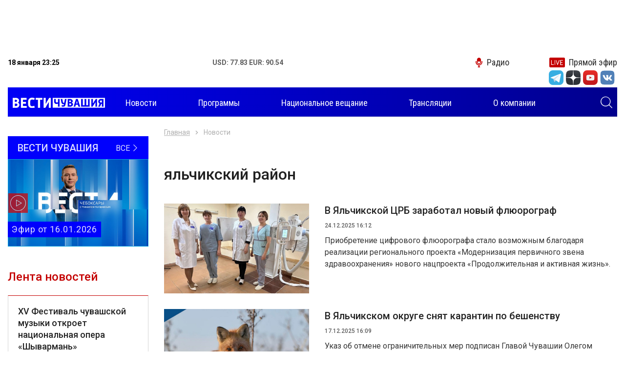

--- FILE ---
content_type: text/html; charset=UTF-8
request_url: https://chgtrk.ru/temy/yalchikskiy-rayon/
body_size: 38216
content:
<!DOCTYPE html>
<html lang="ru">
<head>
<meta http-equiv="Content-Type" content="text/html; charset=UTF-8">
<meta http-equiv="X-UA-Compatible" content="IE=edge">
<meta name="viewport" content="width=device-width, initial-scale=1.0">
<title>Все новости по теме яльчикский район - ГТРК Чувашия</title>
<meta name="description" content="Новостной портал Чебоксар и Чувашской републики. Ежедневно более 30 свежих и актуальных сюжетов и материалов - ГТРК Чувашия">

<meta property="og:title" content="Все новости по теме яльчикский район - ГТРК Чувашия">
<meta property="og:description" content="Новостной портал Чебоксар и Чувашской республики. Ежедневно более 30 свежих и актуальных сюжетов и материалов - ГТРК Чувашия">
<meta property="og:image" content="https://chgtrk.ru/img/1024.jpg">
<meta property="og:url" content="http://chgtrk.ru/temy/yalchikskiy-rayon/">
<meta property="og:type" content="website">

<link rel="apple-touch-icon" sizes="180x180" href="/apple-touch-icon.png">
<link rel="icon" type="image/png" sizes="32x32" href="/favicon-32x32.png">
<link rel="icon" type="image/png" sizes="16x16" href="/favicon-16x16.png">
<link rel="manifest" href="/site.webmanifest">
<link rel="mask-icon" href="/safari-pinned-tab.svg" color="#5bbad5">
<meta name="msapplication-TileColor" content="#00a5e0">
<meta name="theme-color" content="#ffffff">
<link rel="stylesheet" href="/css/slick.css">
<link rel="stylesheet" href="/css/fancybox.css">
<link rel="stylesheet" href="/css/jquery-ui.css">
<link rel="stylesheet" href="/css/bootstrap.css">
<link rel="stylesheet" href="/css/main.css?v=05022021">
<link href="//vjs.zencdn.net/7.3.0/video-js.min.css" rel="stylesheet">
<script src="//vjs.zencdn.net/7.3.0/video.min.js"></script>
<script src="https://ajax.googleapis.com/ajax/libs/jquery/3.4.1/jquery.min.js"></script>
<script src="/js/aud.js"></script>
<script src="/js/vote.js"></script>
<script src="https://www.gstatic.com/firebasejs/7.6.0/firebase-app.js"></script>
<script src="https://www.gstatic.com/firebasejs/7.6.0/firebase-messaging.js"></script>
<script src="/js/push.js?r=941878096"></script>
<!--<script async src="https://pagead2.googlesyndication.com/pagead/js/adsbygoogle.js?client=ca-pub-6215207171364044"></script>-->
<link href="/css/video.css" rel="stylesheet">
</head>
<body>
<div class="root">
<center>
<div class="banner banner-top" style='width: 99vw; height: 100px'>
<!-- Yandex.RTB R-A-598524-2 -->
<div id="yandex_rtb_R-A-598524-2"></div>
<script type="text/javascript">
    (function(w, d, n, s, t) {
        w[n] = w[n] || [];
        w[n].push(function() {
            Ya.Context.AdvManager.render({
                blockId: "R-A-598524-2",
                renderTo: "yandex_rtb_R-A-598524-2",
                async: true
            });
        });
        t = d.getElementsByTagName("script")[0];
        s = d.createElement("script");
        s.type = "text/javascript";
        s.src = "//an.yandex.ru/system/context.js";
        s.async = true;
        t.parentNode.insertBefore(s, t);
    })(this, this.document, "yandexContextAsyncCallbacks");
</script>
</div>
</center>

<header class="header">
<div class="container">
<div class="topbar">
<div class="topbar-info">
<time class="topbar-datetime" datetime="2019-10-17T12:01:54+03:00"><b>18 января 23:25</b></time>
<!--<div class="topbar-weather">
<b>Погода: </b>
</div>-->
<div class="topbar-currencies currencies">
<div class="currencies-item">
<b><span>USD: 77.83 EUR: 90.54</span></b>
</div>
</div>
</div>

<div class="topbar-links links">
<a href="/radio/" class="links-item link-radio"><i class="icon-microphone"></i><span>Радио</span></a>
<a href="/pryamoy-efir/" class="links-item link-live"><i class="icon-live"></i><span>Прямой эфир</span></a>
</div>
<form class="navbar-search search-hidden" role="search" action="/search/search_do/" method="get" novalidate="novalidate">
<input type="text" class="input-search" name="search_string" placeholder="Поиск" aria-label="Поиск" required="required"><button type="submit" class="btn btn-search search-toggle"><i class="icon-search" style='color: #FFFFFF'></i></button>
</form>
</div>

<div>
<ul class="socialtop">

<div class="top_text_banners">
</div>

<li class="social-item"><a href="https://t.me/vesti_chuvashia" title="Telegram" class="social-link" target="_blank"><i class="icon-tg-new"></i></a></li>
<div style='width: 5px'></div>

<li class="social-item"><a href="https://zen.yandex.ru/id/5df0aab6a1bb8700af383407" title="Yandex zen" class="social-link" target="_blank"><i class="icon-dz"></i></a></li>
<div style='width: 5px'></div>
<li class="social-item"><a href="https://www.youtube.com/channel/UCVttrnyczp0pTawKgqRtPsQ" title="Youtube" class="social-link" target="_blank"><i class="icon-yt"></i></a></li>
<div style='width: 5px'></div>
<li class="social-item"><a href="https://vk.com/gtrkchchuvashia" title="VK" class="social-link" target="_blank"><i class="icon-vk-new"></i></a></li>
<div style='width: 5px'></div>


</ul>
</div>
<div style='height: 5px'></div>

<div role="navigation" class="navbar" style='background: linear-gradient(to right, #0000f6, #01008c);'>
<a class="navbar-brand" href="/">
<img src="/img/images/logo.png?v=1" style='margin-top: -5px; margin-left: 10px;'>
<h1 style="font-size: 0; margin: 0; width: 0; height: 0;">Вести Чувашия</h1></a><form class="navbar-search search-hidden" role="search" action="/search/search_do/" method="get" novalidate="novalidate">
<input type="text" class="input-search" name="search_string" placeholder="Поиск" aria-label="Поиск" required="required"><button type="submit" class="btn btn-search search-toggle"><i class="icon-search" style='color: #FFFFFF; margin-right: 10px'></i></button>
</form>
<button class="navbar-toggler" type="button">
<span class="navbar-toggler-icon"></span>
</button>
<div class="navbar-offcanvas">
<div class="navbar-content">
<ul class="navbar-nav nav d-none d-lg-flex">
<li class="nav-item dropdown">
<a href="/novosti/" class="nav-link dropdown-toggle"><span>Новости</span></a>

</li>
<li class="nav-item"><a href="/programmy/" class="nav-link"><span>Программы</span></a></li>
<li class="nav-item"><a href="/nac/" class="nav-link"><span>Национальное вещание</span></a></li>

<li class="nav-item"><a href="/translations/" class="nav-link"><span>Трансляции</span></a></li>


<li class="nav-item"><a href="/o-kompanii/" class="nav-link"><span>О компании</span></a></li>
</ul>
<ul class="navbar-nav nav d-lg-none">

<li class="nav-item"><a href="/novosti/" class="nav-link" style='color: #000000'><span>Новости</span></a></li>
<li class="nav-item"><a href="/programmy/" class="nav-link" style='color: #000000'><span>Программы</span></a></li>
<li class="nav-item"><a href="/nac/" class="nav-link" style='color: #000000'><span>Национальное вещание</span></a></li>

<li class="nav-item"><a href="/translations/" class="nav-link" style='color: #000000'><span>Трансляции</span></a></li>


<li class="nav-item"><a href="/o-kompanii/" class="nav-link" style='color: #000000'><span>О компании</span></a></li>
</ul>
<form class="navbar-search" role="search" action="/search/search_do/" method="get" novalidate="novalidate">
<input type="text" class="input-search" name="search_string" placeholder="Поиск" aria-label="Поиск" required="required"  style='border: 1px solid #000000; color: #000000'><button type="submit" class="btn btn-search"><i class="icon-search"></i></button>
</form>
</div></div>
</div>
</div>
</header><div class="content">
<div class="main">
<div class="banner banner-left" data-sticky-parent="true"><div class="banner-inner" data-sticky-column="true"></div></div>
<div class="banner banner-right" data-sticky-parent="true"><div class="banner-inner" data-sticky-column="true"></div></div>
<div class="container">
<div class="row">
<aside class="sidebar sidebar-sticky col-lg-3 d-none d-lg-block" data-sticky-parent="true">
<div class="stick" data-sticky-column="true">
<div class="latest-issue">
<a href="/programmy/rossiya-24/vesti-chuvashiya/" class="latest-issue__link-all">
<div class="latest-issue__show-name">Вести Чувашия</div>
<div class="latest-issue__all">Все <i class="icon-angle-thin-right"></i>
</div>
</a>
<a href="/programmy/rossiya-24/vesti-chuvashiya/vesti-chuvashiya-efir-ot-16012026/" class="latest-issue__link">
<img src="/pimg/2026/01/16/560C77B6-931E-4FF9-8BF4-09C9027C49A4.png" alt="" title="">
<div class="latest-issue__title"> Эфир от 16.01.2026</div>
<i class="icon-play"></i>
</a>
</div>


<div class="weekly-news">
<div class="weekly-news__title">Лента новостей</div>
<div class="weekly-news__list news-list">

	<div class="news-item">
<div class="news-item__inner">
<div class="news-item__text">
<div class="news-item__title">
<a href="/novosti/kultura/xv-festival-chuvashskoy-muzyki-otkroet-nacionalnaya-opera-shyvarman/" class="news-item__link"> XV Фестиваль чувашской музыки откроет национальная опера  «Шывармань» </a>
</div>
<time class="news-item__datetime" datetime="Sat, 17 Jan 2026 18:24:00 +0300">17.01.2026 18:24</time>

</div>
</div>
</div>
	<div class="news-item">
<div class="news-item__inner">
<div class="news-item__text">
<div class="news-item__title">
<a href="/novosti/transport/v-cheboksarah-ogranichat-dvijenie-dlya-bezopasnosti-veruyushchih-v-kreshchenie/" class="news-item__link">В Чебоксарах ограничат движение для безопасности верующих в Крещение</a>
</div>
<time class="news-item__datetime" datetime="Sat, 17 Jan 2026 14:50:00 +0300">17.01.2026 14:50</time>

</div>
</div>
</div>
	<div class="news-item">
<div class="news-item__inner">
<div class="news-item__text">
<div class="news-item__title">
<a href="/novosti/turizm/novogodnie-kanikuly-uvelichili-turpotok-v-chuvashiyu-na-18-/" class="news-item__link">Новогодние каникулы увеличили турпоток в Чувашию на 18 %</a>
</div>
<time class="news-item__datetime" datetime="Sat, 17 Jan 2026 11:12:00 +0300">17.01.2026 11:12</time>

</div>
</div>
</div>
	<div class="news-item">
<div class="news-item__inner">
<div class="news-item__text">
<div class="news-item__title">
<a href="/novosti/jkh/desyatki-tonn-cheboksarskogo-snega-vyvozyat-v-novocheboksarsk-stroitsya-snegoplavilnya/" class="news-item__link">Десятки тонн чебоксарского снега вывозят в Новочебоксарск,  строится снегоплавильня</a>
</div>
<time class="news-item__datetime" datetime="Sat, 17 Jan 2026 10:39:00 +0300">17.01.2026 10:39</time>

</div>
</div>
</div>
	<div class="news-item">
<div class="news-item__inner">
<div class="news-item__text">
<div class="news-item__title">
<a href="/novosti/obrazovanie/minzdrav-cheboksarskim-shkolnikam-obrativshimsya-k-vracham-stanovitsya-legche/" class="news-item__link">Минздрав: чебоксарским школьникам, обратившимся к врачам, становится легче</a>
</div>
<time class="news-item__datetime" datetime="Sat, 17 Jan 2026 10:24:00 +0300">17.01.2026 10:24</time>

</div>
</div>
</div>
	<div class="news-item">
<div class="news-item__inner">
<div class="news-item__text">
<div class="news-item__title">
<a href="/novosti/transport/zarabotala-ledovaya-pereprava-mejdu-chuvashiey-i-nijegorodskoy-oblastyu/" class="news-item__link">Заработала ледовая переправа между Чувашией и Нижегородской областью</a>
</div>
<time class="news-item__datetime" datetime="Fri, 16 Jan 2026 20:19:00 +0300">16.01.2026 20:19</time>

</div>
</div>
</div>
	<div class="news-item">
<div class="news-item__inner">
<div class="news-item__text">
<div class="news-item__title">
<a href="/novosti/zdravoohranenie/v-chuvashii-mobilnye-brigady-prodoljayut-pomogat-pacientam-na-sele/" class="news-item__link">В Чувашии мобильные бригады продолжают помогать пациентам на селе</a>
</div>
<time class="news-item__datetime" datetime="Fri, 16 Jan 2026 20:14:00 +0300">16.01.2026 20:14</time>

</div>
</div>
</div>
	<div class="news-item">
<div class="news-item__inner">
<div class="news-item__text">
<div class="news-item__title">
<a href="/novosti/internet/kibermoshenniki-pridumyvayut-novye-vse-bolee-izoshchrennye-sposoby-obmana-lyudey/" class="news-item__link">Кибермошенники придумывают новые, все более изощренные способы обмана людей</a>
</div>
<time class="news-item__datetime" datetime="Fri, 16 Jan 2026 16:07:00 +0300">16.01.2026 16:07</time>

</div>
</div>
</div>
	<div class="news-item">
<div class="news-item__inner">
<div class="news-item__text">
<div class="news-item__title">
<a href="/novosti/proisshestviya/gai-vse-vidit-v-cheboksarah-voditelya-nakajut-za-zapreshchennyy-razvorot/" class="news-item__link">ГАИ всё видит: в Чебоксарах водителя накажут за запрещённый разворот</a>
</div>
<time class="news-item__datetime" datetime="Fri, 16 Jan 2026 14:46:00 +0300">16.01.2026 14:46</time>

</div>
</div>
</div>
	<div class="news-item">
<div class="news-item__inner">
<div class="news-item__text">
<div class="news-item__title">
<a href="/novosti/transport/v-kreshchenie-v-cheboksarah-avtobus-7-budet-rabotat-do-glubokoy-nochi/" class="news-item__link">В Крещение в Чебоксарах автобус № 7 будет работать до глубокой ночи</a>
</div>
<time class="news-item__datetime" datetime="Fri, 16 Jan 2026 14:42:00 +0300">16.01.2026 14:42</time>

</div>
</div>
</div>
	<div class="news-item">
<div class="news-item__inner">
<div class="news-item__text">
<div class="news-item__title">
<a href="/novosti/selskoe-hozyaystvo/za-god-v-chuvashii-sobrali-bolee-32-tysyach-tonn-teplichnyh-ovoshchey-i-salatov/" class="news-item__link">За год в Чувашии собрали более 32 тысяч тонн тепличных овощей и салатов </a>
</div>
<time class="news-item__datetime" datetime="Fri, 16 Jan 2026 11:49:00 +0300">16.01.2026 11:49</time>

</div>
</div>
</div>
	<div class="news-item">
<div class="news-item__inner">
<div class="news-item__text">
<div class="news-item__title">
<a href="/novosti/proisshestviya/v-chuvashii-prohodit-respublikanskiy-reyd-peshehod-peshehodnyy-perehod/" class="news-item__link">В Чувашии проходит республиканский рейд «Пешеход. Пешеходный переход»</a>
</div>
<time class="news-item__datetime" datetime="Fri, 16 Jan 2026 11:18:00 +0300">16.01.2026 11:18</time>

</div>
</div>
</div>
	<div class="news-item">
<div class="news-item__inner">
<div class="news-item__text">
<div class="news-item__title">
<a href="/novosti/proisshestviya/kurilshchik-zaderjal-vylet-samoleta-iz-cheboksarskogo-aeroporta/" class="news-item__link">Курильщик задержал вылет самолета из Чебоксарского аэропорта</a>
</div>
<time class="news-item__datetime" datetime="Fri, 16 Jan 2026 11:16:00 +0300">16.01.2026 11:16</time>

</div>
</div>
</div>
	<div class="news-item">
<div class="news-item__inner">
<div class="news-item__text">
<div class="news-item__title">
<a href="/novosti/proisshestviya/prokuratura-chuvashii-kontroliruet-situaciyu-s-plohim-samochuvstviem-uchenikov-stolichnoy-shkoly/" class="news-item__link">Прокуратура Чувашии контролирует ситуацию с плохим самочувствием учеников столичной школы</a>
</div>
<time class="news-item__datetime" datetime="Thu, 15 Jan 2026 21:13:00 +0300">15.01.2026 21:13</time>

</div>
</div>
</div>
	<div class="news-item">
<div class="news-item__inner">
<div class="news-item__text">
<div class="news-item__title">
<a href="/novosti/proisshestviya/v-cheboksarah-iz-za-pyanogo-voditelya-postradal-rebenok/" class="news-item__link">В Чебоксарах из-за пьяного водителя пострадал ребёнок</a>
</div>
<time class="news-item__datetime" datetime="Thu, 15 Jan 2026 20:29:00 +0300">15.01.2026 20:29</time>

</div>
</div>
</div>

</div>
</div>

<div class="calendar dropdown">
<div class="calendar__title" role="button" data-toggle="dropdown" aria-haspopup="true" aria-expanded="false">
Новости по дате <i class="icon-calendar"></i>
</div>
<div class="calendar__datepicker dropdown-menu dropdown-menu-right"></div>
</div>

</div>
</aside><div class="col-12 col-lg-9">
<div class="all-news">
<nav aria-label="breadcrumb"><ol class="breadcrumb">
<li class="breadcrumb-item"><a href="/">Главная</a></li>
<li class="breadcrumb-item  active "  aria-current="page" > Новости </li>
</ol></nav>
<h1>
 яльчикский район </h1>
<div class="all-news__list news-list row">


	
	<div class="all-news__item news-item col-12">
	<div class="news-item__inner">
	<div class="news-item__image">
			<img src="[data-uri]" data-src="/nimg/2025/12/24/17928099-C1D8-4C31-83F1-E13C41BA9306.jpg" alt="В Яльчикской ЦРБ заработал новый флюорограф" title="В Яльчикской ЦРБ заработал новый флюорограф" class="lazyload">
				</div>
	<div class="news-item__text">
	<div class="news-item__title"><a href="/novosti/zdravoohranenie/v-yalchikskoy-crb-zarabotal-novyy-flyuorograf/" class="news-item__link">В Яльчикской ЦРБ заработал новый флюорограф</a></div>
	<time class="news-item__datetime" datetime="Wed, 24 Dec 2025 16:12:00 +0300">24.12.2025 16:12</time>

	<div class="news-item__description"><p>Приобретение цифрового флюорографа стало возможным благодаря реализации регионального проекта «Модернизация первичного звена здравоохранения» нового нацпроекта «Продолжительная и активная жизнь».</p></div>
	</div>
	</div>
	</div>


	
	<div class="all-news__item news-item col-12">
	<div class="news-item__inner">
	<div class="news-item__image">
			<img src="[data-uri]" data-src="/nimg/2025/12/17/4343054D-E1A0-45D6-9169-E9B30BCEB564.jpeg" alt="В Яльчикском округе снят карантин по бешенству" title="В Яльчикском округе снят карантин по бешенству" class="lazyload">
				</div>
	<div class="news-item__text">
	<div class="news-item__title"><a href="/novosti/zdravoohranenie/v-yalchikskom-okruge-snyat-karantin-po-beshenstvu/" class="news-item__link">В Яльчикском округе снят карантин по бешенству</a></div>
	<time class="news-item__datetime" datetime="Wed, 17 Dec 2025 16:09:00 +0300">17.12.2025 16:09</time>

	<div class="news-item__description"><p>Указ об отмене ограничительных мер подписан Главой Чувашии Олегом Николаевым.</p></div>
	</div>
	</div>
	</div>


	
	<div class="all-news__item news-item col-12">
	<div class="news-item__inner">
	<div class="news-item__image">
			<img src="[data-uri]" data-src="/nimg/2025/12/15/0BD7A99E-0737-400D-8C8D-D3F420F31460.jpg" alt="В Яльчикской больнице появился современный аппарат для УЗИ" title="В Яльчикской больнице появился современный аппарат для УЗИ" class="lazyload">
				</div>
	<div class="news-item__text">
	<div class="news-item__title"><a href="/novosti/zdravoohranenie/v-yalchikskoy-bolnice-poyavilsya-sovremennyy-apparat-dlya-uzi/" class="news-item__link">В Яльчикской больнице появился современный аппарат для УЗИ</a></div>
	<time class="news-item__datetime" datetime="Mon, 15 Dec 2025 13:40:00 +0300">15.12.2025 13:40</time>

	<div class="news-item__description"><p> Здесь будут принимать как амбулаторных, так и стационарных пациентов. </p></div>
	</div>
	</div>
	</div>


	
	<div class="all-news__item news-item col-12">
	<div class="news-item__inner">
	<div class="news-item__image">
			<img src="[data-uri]" data-src="/nimg/2025/10/01/1B65583C-2630-420D-9F55-C3A8AB99A267.jpg" alt="В селе Лащ-Таяба Яльчикского округа прошло открытое первенство по кроссу" title="В селе Лащ-Таяба Яльчикского округа прошло открытое первенство по кроссу" class="lazyload">
					<i class="icon-play"></i>
		</div>
	<div class="news-item__text">
	<div class="news-item__title"><a href="/novosti/sport/v-sele-lashch-tayaba-yalchikskogo-okruga-proshlo-otkrytoe-pervenstvo-po-krossu/" class="news-item__link">В селе Лащ-Таяба Яльчикского округа прошло открытое первенство по кроссу</a></div>
	<time class="news-item__datetime" datetime="Wed, 01 Oct 2025 19:55:00 +0300">01.10.2025 19:55</time>

	<div class="news-item__description"><p>Его посвятили памяти заслуженного тренера Чувашии - Петра Самсонова.</p></div>
	</div>
	</div>
	</div>


	
	<div class="all-news__item news-item col-12">
	<div class="news-item__inner">
	<div class="news-item__image">
			<img src="[data-uri]" data-src="/nimg/2025/09/04/3EF537DF-60E6-40EC-BB21-65B2EEB3527F.jpg" alt="В Яльчикском округе прошел патриотический марш-бросок и турнир по вольной борьбе" title="В Яльчикском округе прошел патриотический марш-бросок и турнир по вольной борьбе" class="lazyload">
					<i class="icon-play"></i>
		</div>
	<div class="news-item__text">
	<div class="news-item__title"><a href="/novosti/sport/v-yalchikskom-okruge-proshel-patrioticheskiy-marsh-brosok-i-turnir-po-volnoy-borbe/" class="news-item__link">В Яльчикском округе прошел патриотический марш-бросок и турнир по вольной борьбе</a></div>
	<time class="news-item__datetime" datetime="Thu, 04 Sep 2025 13:50:00 +0300">04.09.2025 13:50</time>

	<div class="news-item__description"><p>В селе Лащ-Таяба Яльчикского округа прошел патриотический марш-бросок и турнир по вольной борьбе. На соревнования собрались школьники из 9-ти округов республики.  Получились они зрелищными - ребята преодолевали вброд водоем, проходили по канату над рекой.</p></div>
	</div>
	</div>
	</div>


	
	<div class="all-news__item news-item col-12">
	<div class="news-item__inner">
	<div class="news-item__image">
			<img src="[data-uri]" data-src="/nimg/2025/08/01/8E2018A4-7451-4EE4-B6E7-6057881D468F.jpg" alt="Республика Пуҫлӑхӗ Елчӗк тӑрӑхӗнчи ӗҫҫипе паллашрӗ" title="Республика Пуҫлӑхӗ Елчӗк тӑрӑхӗнчи ӗҫҫипе паллашрӗ" class="lazyload">
					<i class="icon-play"></i>
		</div>
	<div class="news-item__text">
	<div class="news-item__title"><a href="/novosti/selskoe-hozyaystvo/respublika-puclahe-elchek-tarahenchi-eccipe-pallashre/" class="news-item__link">Республика Пуҫлӑхӗ Елчӗк тӑрӑхӗнчи ӗҫҫипе паллашрӗ</a></div>
	<time class="news-item__datetime" datetime="Fri, 01 Aug 2025 11:11:00 +0300">01.08.2025 11:11</time>

	<div class="news-item__description"><p>Республикӑра вырма вӗрет. Тыр-пул тухӑҫӗ кӑҫал пӗлтӗрхинчен самай лайӑхрах кӑтартупа савӑнтарма пултарӗ. Уй-хирсенче ӗҫҫи мӗнле пынипе кӑсӑкланса Чӑваш Ен пуҫлӑхӗ Елчӗк тӑрӑхне ҫитсе килчӗ. Унтах вӑл ҫул-йӗре мӗнле ҫӗнетнипе паллашрӗ. </p></div>
	</div>
	</div>
	</div>


	
	<div class="all-news__item news-item col-12">
	<div class="news-item__inner">
	<div class="news-item__image">
			<img src="[data-uri]" data-src="/nimg/2025/07/31/667C09D7-89B2-4F41-A286-412110C75CD4.jpg" alt="В Чувашии намолочено свыше 103 тысяч тонн зерна" title="В Чувашии намолочено свыше 103 тысяч тонн зерна" class="lazyload">
					<i class="icon-play"></i>
		</div>
	<div class="news-item__text">
	<div class="news-item__title"><a href="/novosti/selskoe-hozyaystvo/v-chuvashii-namolocheno-svyshe-103-tysyach-tonn-zerna/" class="news-item__link">В Чувашии намолочено свыше 103 тысяч тонн зерна</a></div>
	<time class="news-item__datetime" datetime="Thu, 31 Jul 2025 18:58:00 +0300">31.07.2025 18:58</time>

	<div class="news-item__description"><p>Погодные условия благоприятствуют уборке урожая в республике. В ходе рабочей поездки в Яльчикский округ Глава Чувашии Олег Николаев побывал в полях одного из крестьянско-фермерских хозяйств.</p></div>
	</div>
	</div>
	</div>


	
	<div class="all-news__item news-item col-12">
	<div class="news-item__inner">
	<div class="news-item__image">
			<img src="[data-uri]" data-src="/nimg/2025/07/31/C719C132-C152-4461-BFC9-61FACA3157DD.jpg" alt="Олег Николаев ознакомился с ходом ремонта дорог и школы в Яльчикском округе" title="Олег Николаев ознакомился с ходом ремонта дорог и школы в Яльчикском округе" class="lazyload">
					<i class="icon-play"></i>
		</div>
	<div class="news-item__text">
	<div class="news-item__title"><a href="/novosti/obshchestvo/oleg-nikolaev-oznakomilsya-s-hodom-remonta-dorog-i-shkoly-v-yalchikskom-okruge/" class="news-item__link">Олег Николаев ознакомился с ходом ремонта дорог и школы в Яльчикском округе</a></div>
	<time class="news-item__datetime" datetime="Thu, 31 Jul 2025 18:46:00 +0300">31.07.2025 18:46</time>

	<div class="news-item__description"><p>Глава Чувашии Олег Николаев отправился в Яльчикский муниципальный округ, чтобы проконтролировать ремонт дорог и школы. Насколько сейчас готовы объекты, и как выполняются поручения руководителя региона?</p></div>
	</div>
	</div>
	</div>


	
	<div class="all-news__item news-item col-12">
	<div class="news-item__inner">
	<div class="news-item__image">
			<img src="[data-uri]" data-src="/nimg/2025/07/31/0D31C501-FEAF-47D7-AAED-55B2FF42F8B2.png" alt="Олег Николаев проверил ход капремонта школы в Яльчикском округе" title="Олег Николаев проверил ход капремонта школы в Яльчикском округе" class="lazyload">
				</div>
	<div class="news-item__text">
	<div class="news-item__title"><a href="/novosti/obrazovanie/oleg-nikolaev-proveril-hod-kapremonta-shkoly-v-yalchikskom-okruge/" class="news-item__link">Олег Николаев проверил ход капремонта школы в Яльчикском округе</a></div>
	<time class="news-item__datetime" datetime="Thu, 31 Jul 2025 11:54:00 +0300">31.07.2025 11:54</time>

	<div class="news-item__description"><p>Работы идут по графику. Ремонт начали в марте, на сегодня готовность уже 55%, по контракту завершение запланировано на ноябрь.</p></div>
	</div>
	</div>
	</div>


	
	<div class="all-news__item news-item col-12">
	<div class="news-item__inner">
	<div class="news-item__image">
			<img src="[data-uri]" data-src="/nimg/2025/07/30/79FAF34A-D75F-4F32-9E73-D82532DD24DE.jpg" alt="Олег Николаев оценил ход полевых работ в Яльчикском округе" title="Олег Николаев оценил ход полевых работ в Яльчикском округе" class="lazyload">
				</div>
	<div class="news-item__text">
	<div class="news-item__title"><a href="/novosti/selskoe-hozyaystvo/oleg-nikolaev-ocenil-hod-polevyh-rabot-v-yalchikskom-okruge/" class="news-item__link">Олег Николаев оценил ход полевых работ в Яльчикском округе</a></div>
	<time class="news-item__datetime" datetime="Wed, 30 Jul 2025 17:06:00 +0300">30.07.2025 17:06</time>

	<div class="news-item__description"><p>Уборочная кампания в Чувашии идет хорошими темпами. Об этом сообщил руководитель региона Олег Николаев, посетив поля в Яльчикском округе</p></div>
	</div>
	</div>
	</div>


	
	<div class="all-news__item news-item col-12">
	<div class="news-item__inner">
	<div class="news-item__image">
			<img src="[data-uri]" data-src="/nimg/2025/07/30/BE4712BD-9084-45EE-AE70-5CA57E7FD62A.png" alt="Олег Николаев проверил ход ремонта дорог в Яльчикском округе" title="Олег Николаев проверил ход ремонта дорог в Яльчикском округе" class="lazyload">
				</div>
	<div class="news-item__text">
	<div class="news-item__title"><a href="/novosti/transport/oleg-nikolaev-proveril-hod-remonta-dorog-v-yalchikskom-okruge/" class="news-item__link">Олег Николаев проверил ход ремонта дорог в Яльчикском округе</a></div>
	<time class="news-item__datetime" datetime="Wed, 30 Jul 2025 13:30:00 +0300">30.07.2025 13:30</time>

	<div class="news-item__description"><p>В начале февраля жители округа обратились к Главе Чувашии с просьбой привести в порядок участок дороги Комсомольское – Яльчики – Буинск, ведущий к селу Яльчики.</p></div>
	</div>
	</div>
	</div>


	
	<div class="all-news__item news-item col-12">
	<div class="news-item__inner">
	<div class="news-item__image">
			<img src="[data-uri]" data-src="/nimg/2025/07/28/F942ABD2-F3DF-4AEB-8D64-D310767DACFC.jpg" alt="83 ҫул каялла Аслӑ вӑрҫӑра пуҫ хунӑ салтак тӑван ялӗнче канлӗх тупрӗ" title="83 ҫул каялла Аслӑ вӑрҫӑра пуҫ хунӑ салтак тӑван ялӗнче канлӗх тупрӗ" class="lazyload">
					<i class="icon-play"></i>
		</div>
	<div class="news-item__text">
	<div class="news-item__title"><a href="/novosti/obshchestvo/83-cul-kayalla-asla-varcara-puc-huna-saltak-tavan-yalenche-kanleh-tupre/" class="news-item__link">83 ҫул каялла Аслӑ вӑрҫӑра пуҫ хунӑ салтак тӑван ялӗнче канлӗх тупрӗ</a></div>
	<time class="news-item__datetime" datetime="Mon, 28 Jul 2025 10:42:00 +0300">28.07.2025 10:42</time>

	<div class="news-item__description"><p>Елчӗк тӑрӑхӗнчи кушкӑсем Георгий Мурзалимов хӗрлӗармееца юлашки ҫула ӑсатрӗҫ. Унӑн шӑммисене нумай пулмасть, Мускаври шыравҫӑсем Ржев ҫывӑхӗнче тупнӑ. </p></div>
	</div>
	</div>
	</div>


	
	<div class="all-news__item news-item col-12">
	<div class="news-item__inner">
	<div class="news-item__image">
			<img src="[data-uri]" data-src="/nimg/2025/07/17/0C263E3E-2DDA-4E1F-9497-1A4FD7237BA2.jpg" alt="Ял кунне хӗрӳ тупӑшусем йӗркелесе паллӑ турӗҫ" title="Ял кунне хӗрӳ тупӑшусем йӗркелесе паллӑ турӗҫ" class="lazyload">
					<i class="icon-play"></i>
		</div>
	<div class="news-item__text">
	<div class="news-item__title"><a href="/novosti/sport/yal-kunne-hery-tupashusem-yerkelese-palla-turec/" class="news-item__link">Ял кунне хӗрӳ тупӑшусем йӗркелесе паллӑ турӗҫ</a></div>
	<time class="news-item__datetime" datetime="Thu, 17 Jul 2025 11:07:00 +0300">17.07.2025 11:07</time>

	<div class="news-item__description"><p>Елчӗк тӑрӑхӗнчи Кармал ялӗнче ҫулсерен утӑ уйӑхӗнче лаша чупӑвне ирттересси йӑлара. Ӑмӑртуран-ӑмӑртӑва ял ипподромӗнчи тупӑшу шайӗ те, сумӗ те ӳссе пырать.</p></div>
	</div>
	</div>
	</div>


	
	<div class="all-news__item news-item col-12">
	<div class="news-item__inner">
	<div class="news-item__image">
			<img src="[data-uri]" data-src="/nimg/2025/07/14/D3270015-66EF-4C02-B0CA-956045DECBAF.jpg" alt="В Яльчикском районе прошли традиционные конные бега" title="В Яльчикском районе прошли традиционные конные бега" class="lazyload">
					<i class="icon-play"></i>
		</div>
	<div class="news-item__text">
	<div class="news-item__title"><a href="/novosti/sport/v-yalchikskom-rayone-proshli-tradicionnye-konnye-bega/" class="news-item__link">В Яльчикском районе прошли традиционные конные бега</a></div>
	<time class="news-item__datetime" datetime="Mon, 14 Jul 2025 12:42:00 +0300">14.07.2025 12:42</time>

	<div class="news-item__description"><p>Третий год подряд в деревне Шаймурзино Яльчикского муниципального округа в Петров день проводятся конные бега и скачки. </p></div>
	</div>
	</div>
	</div>


	
	<div class="all-news__item news-item col-12">
	<div class="news-item__inner">
	<div class="news-item__image">
			<img src="[data-uri]" data-src="/nimg/2025/06/11/418920D4-67B1-4377-946F-1D5C9B5DB39F.jpg" alt="Пенсионер из Яльчикского округа создал музей под открытым небом" title="Пенсионер из Яльчикского округа создал музей под открытым небом" class="lazyload">
					<i class="icon-play"></i>
		</div>
	<div class="news-item__text">
	<div class="news-item__title"><a href="/novosti/obshchestvo/pensioner-iz-yalchikskogo-okruga-sozdal-muzey-pod-otkrytym-nebom/" class="news-item__link">Пенсионер из Яльчикского округа создал музей под открытым небом</a></div>
	<time class="news-item__datetime" datetime="Wed, 11 Jun 2025 19:26:00 +0300">11.06.2025 19:26</time>

	<div class="news-item__description"><p>В год 80-летия Победы пенсионер из Яльчикского округа Валерий Изратов собственными силами создал музей под открытым небом. В экспозиции он показал картины фронтовой жизни, представил старинные предметы, документы, фотографии земляков, бытовую утварь военных времен.</p></div>
	</div>
	</div>
	</div>


	
	<div class="all-news__item news-item col-12">
	<div class="news-item__inner">
	<div class="news-item__image">
			<img src="[data-uri]" data-src="/nimg/2025/05/28/4000EC09-8E78-4C29-89C6-427D8E1A3156.jpg" alt="В Яльчикском округе число инвестпроектов, запланированных на ближайшие годы, выросло вдвое" title="В Яльчикском округе число инвестпроектов, запланированных на ближайшие годы, выросло вдвое" class="lazyload">
				</div>
	<div class="news-item__text">
	<div class="news-item__title"><a href="/novosti/ekonomika/v-yalchikskom-okruge-chislo-investproektov-zaplanirovannyh-na-blijayshie-gody-vyroslo-vdvoe/" class="news-item__link">В Яльчикском округе число инвестпроектов, запланированных на ближайшие годы, выросло вдвое</a></div>
	<time class="news-item__datetime" datetime="Wed, 28 May 2025 12:57:00 +0300">28.05.2025 12:57</time>

	<div class="news-item__description"><p>Специалисты Агентства инвестиционного развития Чувашии провели выездную встречу с инвесторами Яльчикского округа и обсудили с ними планы по реализации бизнес-проектов, а также проконсультировали по возникшим вопросам и рассказали о доступных мерах господдержки.</p></div>
	</div>
	</div>
	</div>


	
	<div class="all-news__item news-item col-12">
	<div class="news-item__inner">
	<div class="news-item__image">
			<img src="[data-uri]" data-src="/nimg/2025/03/04/42121F63-5630-41D5-B758-EC9A6DE8A9EE.jpg" alt="В Яльчиках откроется кинотеатр " title="В Яльчиках откроется кинотеатр " class="lazyload">
					<i class="icon-play"></i>
		</div>
	<div class="news-item__text">
	<div class="news-item__title"><a href="/novosti/obshchestvo/v-yalchikah-otkroetsya-kinoteatr/" class="news-item__link">В Яльчиках откроется кинотеатр </a></div>
	<time class="news-item__datetime" datetime="Tue, 04 Mar 2025 18:12:00 +0300">04.03.2025 18:12</time>

	<div class="news-item__description"><p>В Яльчикском округе за последние 5 лет удалось реализовать важные проекты, которых давно ждали жители. Это и новые амбулатории, обновленные дома культуры и школы, отремонтированные дороги.</p></div>
	</div>
	</div>
	</div>


	
	<div class="all-news__item news-item col-12">
	<div class="news-item__inner">
	<div class="news-item__image">
			<img src="[data-uri]" data-src="/nimg/2025/02/28/99D1A0C3-2B19-405B-BA74-9BC112ABD94B.jpg" alt="Елчӗк тӑрӑхӗнчи Кушкӑ ялӗнче ирӗклӗ майпа кӗрешекенсен ӑмӑртӑвӗ иртрӗ" title="Елчӗк тӑрӑхӗнчи Кушкӑ ялӗнче ирӗклӗ майпа кӗрешекенсен ӑмӑртӑвӗ иртрӗ" class="lazyload">
					<i class="icon-play"></i>
		</div>
	<div class="news-item__text">
	<div class="news-item__title"><a href="/novosti/sport/elchek-tarahenchi-kushka-yalenche-irekle-maypa-kereshekensen-amartave-irtre/" class="news-item__link">Елчӗк тӑрӑхӗнчи Кушкӑ ялӗнче ирӗклӗ майпа кӗрешекенсен ӑмӑртӑвӗ иртрӗ</a></div>
	<time class="news-item__datetime" datetime="Fri, 28 Feb 2025 11:11:00 +0300">28.02.2025 11:11</time>

	<div class="news-item__description"><p>Кушкӑ ялӗнчи пӗтӗмӗшле пӗлӳ паракан шкулта иртнӗ ӑмӑртӑва Аслӑ Ҫӗнтерӳ тунӑранпа 80 ҫул тата ялта ирӗклӗ майпа кӗрешессине пуҫарса янӑранпа 20 ҫул ҫитнине халалланӑ.</p></div>
	</div>
	</div>
	</div>


	
	<div class="all-news__item news-item col-12">
	<div class="news-item__inner">
	<div class="news-item__image">
			<img src="[data-uri]" data-src="/nimg/2025/01/30/7175FE67-8795-404B-AABE-C2525722D1B2.jpg" alt="В селе Яльчикского округа восстановили уличное освещение после вмешательства прокуратуры" title="В селе Яльчикского округа восстановили уличное освещение после вмешательства прокуратуры" class="lazyload">
				</div>
	<div class="news-item__text">
	<div class="news-item__title"><a href="/novosti/proisshestviya/v-sele-yalchikskogo-okruga-vosstanovili-ulichnoe-osveshchenie-posle-vmeshatelstva-prokuratury/" class="news-item__link">В селе Яльчикского округа восстановили уличное освещение после вмешательства прокуратуры</a></div>
	<time class="news-item__datetime" datetime="Thu, 30 Jan 2025 16:03:00 +0300">30.01.2025 16:03</time>

	<div class="news-item__description"><p>После обращения на прием к заместителю прокурора Чувашии Сергею Державину, на одной из улиц села Лащ-Таяба Яльчикского муниципального округа восстановлено освещение.</p></div>
	</div>
	</div>
	</div>


	
	<div class="all-news__item news-item col-12">
	<div class="news-item__inner">
	<div class="news-item__image">
			<img src="[data-uri]" data-src="/nimg/2025/01/14/7D6DBC3A-45C9-4A8A-AAC0-E85A2D46D121.jpg" alt="Елчӗк тӑрӑхӗнче Иван Павлов спорт ветеранӗ ячӗпе йӑлана кӗнӗ кӗрешӳ турнирӗ иртрӗ" title="Елчӗк тӑрӑхӗнче Иван Павлов спорт ветеранӗ ячӗпе йӑлана кӗнӗ кӗрешӳ турнирӗ иртрӗ" class="lazyload">
					<i class="icon-play"></i>
		</div>
	<div class="news-item__text">
	<div class="news-item__title"><a href="/novosti/sport/elchek-tarahenche-ivan-pavlov-sport-veterane-yachepe-yalana-kene-kereshy-turnire-irtre/" class="news-item__link">Елчӗк тӑрӑхӗнче Иван Павлов спорт ветеранӗ ячӗпе йӑлана кӗнӗ кӗрешӳ турнирӗ иртрӗ</a></div>
	<time class="news-item__datetime" datetime="Tue, 14 Jan 2025 10:28:00 +0300">14.01.2025 10:28</time>

	<div class="news-item__description"><p>Хальхинче вӑл Константин Миллин тренер пуҫарӑвӗпе виҫӗ регионти 40 ытла ҫамрӑк спортсмена пухрӗ.</p></div>
	</div>
	</div>
	</div>


</div></div>

<nav>
        <ul class="pagination">
            
                            <li class="page-item disabled" aria-disabled="true" aria-label="&laquo; Назад">
                    <span class="page-link" aria-hidden="true">&lsaquo;</span>
                </li>
            
            
                            
                
                
                                                                                        <li class="page-item active" aria-current="page"><span class="page-link">1</span></li>
                                                                                                <li class="page-item"><a class="page-link" href="http://chgtrk.ru/temy/yalchikskiy-rayon?page=2">2</a></li>
                                                                                                <li class="page-item"><a class="page-link" href="http://chgtrk.ru/temy/yalchikskiy-rayon?page=3">3</a></li>
                                                                                                <li class="page-item"><a class="page-link" href="http://chgtrk.ru/temy/yalchikskiy-rayon?page=4">4</a></li>
                                                                                                <li class="page-item"><a class="page-link" href="http://chgtrk.ru/temy/yalchikskiy-rayon?page=5">5</a></li>
                                                                                                <li class="page-item"><a class="page-link" href="http://chgtrk.ru/temy/yalchikskiy-rayon?page=6">6</a></li>
                                                                                                <li class="page-item"><a class="page-link" href="http://chgtrk.ru/temy/yalchikskiy-rayon?page=7">7</a></li>
                                                                        
            
                            <li class="page-item">
                    <a class="page-link" href="http://chgtrk.ru/temy/yalchikskiy-rayon?page=2" rel="next" aria-label="Вперёд &raquo;">&rsaquo;</a>
                </li>
                    </ul>
    </nav>


<!--<nav aria-label="pagination"><ul class="pagination">
<li class="page-item disabled"><span class="page-link"><i class="icon-angle-left"></i></span></li>
<li class="page-item active" aria-current="page"><span class="page-link">1</span></li>
<li class="page-item"><a href="?p=1" class="page-link">2</a></li>
<li class="page-item"><a href="?p=1" class="page-link" aria-label="Следующая"><i class="icon-angle-right"></i></a></li>
</ul></nav>-->

</div></div>
</div></div>
<div class="main-issues">
<div class="container">
<div class="main-issues__title">Программы</div>
<div class="main-issues__list issues-list">
		<div class="issues-item slick-slide">
	<div class="issues-item__inner">
	<div class="issues-item__image">
	<img src="/pimg/2026/01/18/1E933BA5-5085-43C9-B83D-D70B95B49D3E.jpg" alt="Местное время. Итоговая программа. Эфир от 18.01.2026" title="Местное время. Итоговая программа. Эфир от 18.01.2026">
	<i class="icon-play"></i>
	</div>
	<div class="issues-item__text">
	<div class="issues-item__title">
	<a href="/programmy/rossiya-1/mestnoe-vremya-itogovaya-programma/mestnoe-vremya-itogovaya-programma-efir-ot-18012026/" class="issues-item__link">Местное время. Итоговая программа. Эфир от 18.01.2026</a></div>
	<time class="issues-item__datetime" datetime="Sun, 18 Jan 2026 15:00:00 +0300">18.01.2026 15:00</time>
	</div>
	</div>
	</div>
		<div class="issues-item slick-slide">
	<div class="issues-item__inner">
	<div class="issues-item__image">
	<img src="/pimg/2026/01/18/3A281C21-ECCF-4EC7-B82A-DBEEEC19498E.jpg" alt="Неделя в городе. Эфир от 18.01.2026" title="Неделя в городе. Эфир от 18.01.2026">
	<i class="icon-play"></i>
	</div>
	<div class="issues-item__text">
	<div class="issues-item__title">
	<a href="/programmy/rossiya-24/nedelya-v-gorode/nedelya-v-gorode-efir-ot-18012026/" class="issues-item__link">Неделя в городе. Эфир от 18.01.2026</a></div>
	<time class="issues-item__datetime" datetime="Sun, 18 Jan 2026 14:53:00 +0300">18.01.2026 14:53</time>
	</div>
	</div>
	</div>
		<div class="issues-item slick-slide">
	<div class="issues-item__inner">
	<div class="issues-item__image">
	<img src="/pimg/2026/01/17/569F0412-B607-4E4E-92B4-9E6E3CAC21CC.jpg" alt="Вести. Интервью. Николай Владимиров. Эфир от 17.01.2026

" title="Вести. Интервью. Николай Владимиров. Эфир от 17.01.2026

">
	<i class="icon-play"></i>
	</div>
	<div class="issues-item__text">
	<div class="issues-item__title">
	<a href="/programmy/rossiya-24/vesti-intervyu/vesti-intervyu-nikolay-vladimirov-efir-ot-17012026/" class="issues-item__link">Вести. Интервью. Николай Владимиров. Эфир от 17.01.2026

</a></div>
	<time class="issues-item__datetime" datetime="Sat, 17 Jan 2026 21:21:00 +0300">17.01.2026 21:21</time>
	</div>
	</div>
	</div>
		<div class="issues-item slick-slide">
	<div class="issues-item__inner">
	<div class="issues-item__image">
	<img src="/pimg/2026/01/16/560C77B6-931E-4FF9-8BF4-09C9027C49A4.png" alt="Вести. Чувашия. Эфир от 16.01.2026" title="Вести. Чувашия. Эфир от 16.01.2026">
	<i class="icon-play"></i>
	</div>
	<div class="issues-item__text">
	<div class="issues-item__title">
	<a href="/programmy/rossiya-24/vesti-chuvashiya/vesti-chuvashiya-efir-ot-16012026/" class="issues-item__link">Вести. Чувашия. Эфир от 16.01.2026</a></div>
	<time class="issues-item__datetime" datetime="Fri, 16 Jan 2026 18:36:00 +0300">16.01.2026 18:36</time>
	</div>
	</div>
	</div>
		<div class="issues-item slick-slide">
	<div class="issues-item__inner">
	<div class="issues-item__image">
	<img src="/pimg/2026/01/16/5E86A6D2-FFDF-4D4E-B5F0-583E9F4FF36E.jpg" alt="Утро Вести. Чувашия. Эфир от 16.01.2026" title="Утро Вести. Чувашия. Эфир от 16.01.2026">
	<i class="icon-play"></i>
	</div>
	<div class="issues-item__text">
	<div class="issues-item__title">
	<a href="/programmy/rossiya-1/utro-vesti-chuvashiya/utro-vesti-chuvashiya-efir-ot-16012026/" class="issues-item__link">Утро Вести. Чувашия. Эфир от 16.01.2026</a></div>
	<time class="issues-item__datetime" datetime="Fri, 16 Jan 2026 08:00:00 +0300">16.01.2026 08:00</time>
	</div>
	</div>
	</div>
		<div class="issues-item slick-slide">
	<div class="issues-item__inner">
	<div class="issues-item__image">
	<img src="/pimg/2026/01/15/2157BCD3-CEA5-4EAC-867B-D3F8A9AB820F.jpg" alt="Мастер спорта. Эфир от 15.01.2026" title="Мастер спорта. Эфир от 15.01.2026">
	<i class="icon-play"></i>
	</div>
	<div class="issues-item__text">
	<div class="issues-item__title">
	<a href="/programmy/rossiya-24/master-sporta/master-sporta-efir-ot-15012026/" class="issues-item__link">Мастер спорта. Эфир от 15.01.2026</a></div>
	<time class="issues-item__datetime" datetime="Thu, 15 Jan 2026 21:21:00 +0300">15.01.2026 21:21</time>
	</div>
	</div>
	</div>
		<div class="issues-item slick-slide">
	<div class="issues-item__inner">
	<div class="issues-item__image">
	<img src="/pimg/2026/01/15/5244CE4D-CC00-4921-873B-B668FDB0D3ED.png" alt="Вести. Чувашия. Эфир от 15.01.2026" title="Вести. Чувашия. Эфир от 15.01.2026">
	<i class="icon-play"></i>
	</div>
	<div class="issues-item__text">
	<div class="issues-item__title">
	<a href="/programmy/rossiya-24/vesti-chuvashiya/vesti-chuvashiya-efir-ot-15012026/" class="issues-item__link">Вести. Чувашия. Эфир от 15.01.2026</a></div>
	<time class="issues-item__datetime" datetime="Thu, 15 Jan 2026 18:43:00 +0300">15.01.2026 18:43</time>
	</div>
	</div>
	</div>
		<div class="issues-item slick-slide">
	<div class="issues-item__inner">
	<div class="issues-item__image">
	<img src="/pimg/2026/01/15/C523098C-81C1-4ABD-A73B-9C2EFFD02BF9.jpg" alt="Утро Вести. Чувашия. Эфир от 15.01.2026" title="Утро Вести. Чувашия. Эфир от 15.01.2026">
	<i class="icon-play"></i>
	</div>
	<div class="issues-item__text">
	<div class="issues-item__title">
	<a href="/programmy/rossiya-1/utro-vesti-chuvashiya/utro-vesti-chuvashiya-efir-ot-15012026/" class="issues-item__link">Утро Вести. Чувашия. Эфир от 15.01.2026</a></div>
	<time class="issues-item__datetime" datetime="Thu, 15 Jan 2026 08:00:00 +0300">15.01.2026 08:00</time>
	</div>
	</div>
	</div>
		<div class="issues-item slick-slide">
	<div class="issues-item__inner">
	<div class="issues-item__image">
	<img src="/pimg/2026/01/14/E1D3D2D3-8C6E-45E3-9EC0-CB042C4C0813.png" alt="Вести. Чувашия. Эфир от 14.01.2026" title="Вести. Чувашия. Эфир от 14.01.2026">
	<i class="icon-play"></i>
	</div>
	<div class="issues-item__text">
	<div class="issues-item__title">
	<a href="/programmy/rossiya-24/vesti-chuvashiya/vesti-chuvashiya-efir-ot-14012026/" class="issues-item__link">Вести. Чувашия. Эфир от 14.01.2026</a></div>
	<time class="issues-item__datetime" datetime="Wed, 14 Jan 2026 21:20:00 +0300">14.01.2026 21:20</time>
	</div>
	</div>
	</div>
		<div class="issues-item slick-slide">
	<div class="issues-item__inner">
	<div class="issues-item__image">
	<img src="/pimg/2026/01/14/0B731B7F-6B73-4552-9F25-73C547EB534B.jpg" alt="Утро Вести. Чувашия. Эфир от 14.01.2026" title="Утро Вести. Чувашия. Эфир от 14.01.2026">
	<i class="icon-play"></i>
	</div>
	<div class="issues-item__text">
	<div class="issues-item__title">
	<a href="/programmy/rossiya-1/utro-vesti-chuvashiya/utro-vesti-chuvashiya-efir-ot-14012026/" class="issues-item__link">Утро Вести. Чувашия. Эфир от 14.01.2026</a></div>
	<time class="issues-item__datetime" datetime="Wed, 14 Jan 2026 08:00:00 +0300">14.01.2026 08:00</time>
	</div>
	</div>
	</div>
</div>
</div></div>




<div class="main-projects">
<div class="container">
<a href="/specproekty/" class="link-all"><span>Все</span><i class="icon-angle-thin-right"></i></a>
<div class="main-projects__title">Спецпроекты</div>
<div class="main-projects__list projects-list">

<div class="nav nav-tabs" role="tablist">
	<a href="#project-61" class="nav-item nav-link  active " id="project-61-tab" data-toggle="tab" role="tab" aria-controls="project-61" aria-selected="true"><span>Авторский фильм из цикла &quot;Халӑх ывӑлӗ&quot;. Олег Мустаев</span></a>
		<a href="#project-60" class="nav-item nav-link " id="project-60-tab" data-toggle="tab" role="tab" aria-controls="project-60" aria-selected="true"><span>Авторский телеочерк из цикла фильму &quot;Халӑх ывӑлӗ&quot;.  Платон Давыдов</span></a>
		<a href="#project-59" class="nav-item nav-link " id="project-59-tab" data-toggle="tab" role="tab" aria-controls="project-59" aria-selected="true"><span>&quot;Броневик&quot; хуҫалӑх 95 ҫулта</span></a>
		<a href="#project-58" class="nav-item nav-link " id="project-58-tab" data-toggle="tab" role="tab" aria-controls="project-58" aria-selected="true"><span>Авторский фильм. &quot;Халӑх ывӑлӗ - Ирӗк Килтӗш </span></a>
		<a href="#project-57" class="nav-item nav-link " id="project-57-tab" data-toggle="tab" role="tab" aria-controls="project-57" aria-selected="true"><span>Авторский фильм «Несӗлсен ҫулӗпе»</span></a>
		<a href="#project-55" class="nav-item nav-link " id="project-55-tab" data-toggle="tab" role="tab" aria-controls="project-55" aria-selected="true"><span>Финал конкурса &quot;Россия голосами детей&quot;</span></a>
		<a href="#project-54" class="nav-item nav-link " id="project-54-tab" data-toggle="tab" role="tab" aria-controls="project-54" aria-selected="true"><span>Авторский телеочерк из цикла &quot;Халӑх ывӑлӗ&quot; Николай Григорьев</span></a>
		<a href="#project-53" class="nav-item nav-link " id="project-53-tab" data-toggle="tab" role="tab" aria-controls="project-53" aria-selected="true"><span>Авторский фильм из цикла &quot;Халӑх ывӑлӗ&quot; Петр Мазуркин </span></a>
		<a href="#project-52" class="nav-item nav-link " id="project-52-tab" data-toggle="tab" role="tab" aria-controls="project-52" aria-selected="true"><span>Авторский фильм &quot;Уяв юрри-ташши&quot;</span></a>
		<a href="#project-51" class="nav-item nav-link " id="project-51-tab" data-toggle="tab" role="tab" aria-controls="project-51" aria-selected="true"><span>Авторский фильм &quot;К 120-летию Героя Социалистического Труда Михаила Долгова&quot;</span></a>
		<a href="#project-50" class="nav-item nav-link " id="project-50-tab" data-toggle="tab" role="tab" aria-controls="project-50" aria-selected="true"><span>Авторский фильм из цикла &quot;Халӑх ывӑлӗ&quot; Валерий Яковлев</span></a>
		<a href="#project-49" class="nav-item nav-link " id="project-49-tab" data-toggle="tab" role="tab" aria-controls="project-49" aria-selected="true"><span>Авторский фильм &quot;Международный турнир по вольной борьбе. Нефтеюганский район ХМАО -2024&quot;</span></a>
		<a href="#project-48" class="nav-item nav-link " id="project-48-tab" data-toggle="tab" role="tab" aria-controls="project-48" aria-selected="true"><span> Авторский фильм  «Пурӑнатпӑр-ха, тӑван»</span></a>
		<a href="#project-47" class="nav-item nav-link " id="project-47-tab" data-toggle="tab" role="tab" aria-controls="project-47" aria-selected="true"><span>Чебоксары-555. Было - стало</span></a>
		<a href="#project-46" class="nav-item nav-link " id="project-46-tab" data-toggle="tab" role="tab" aria-controls="project-46" aria-selected="true"><span>Авторский фильм «Сывӑ-и, тайгари ентешӗм?»</span></a>
		<a href="#project-45" class="nav-item nav-link " id="project-45-tab" data-toggle="tab" role="tab" aria-controls="project-45" aria-selected="true"><span>Авторский телеочерк из цикла &quot;Халӑх ывӑлӗ&quot; Анатолий Никитин</span></a>
		<a href="#project-44" class="nav-item nav-link " id="project-44-tab" data-toggle="tab" role="tab" aria-controls="project-44" aria-selected="true"><span>Социальный ролик. Паутина обмана</span></a>
		<a href="#project-43" class="nav-item nav-link " id="project-43-tab" data-toggle="tab" role="tab" aria-controls="project-43" aria-selected="true"><span>Социальный ролик. Осторожно, мошенники</span></a>
		<a href="#project-42" class="nav-item nav-link " id="project-42-tab" data-toggle="tab" role="tab" aria-controls="project-42" aria-selected="true"><span>Социальный ролик. Безопасная дорога. </span></a>
		<a href="#project-41" class="nav-item nav-link " id="project-41-tab" data-toggle="tab" role="tab" aria-controls="project-41" aria-selected="true"><span>Авторский телеочерк из цикла &quot;Халӑх ывӑлӗ&quot; Николай Егоров</span></a>
		<a href="#project-39" class="nav-item nav-link " id="project-39-tab" data-toggle="tab" role="tab" aria-controls="project-39" aria-selected="true"><span>Авторский телеочерк из цикла &quot;Халӑх ывӑлӗ&quot; Станислав Юхтар</span></a>
		<a href="#project-38" class="nav-item nav-link " id="project-38-tab" data-toggle="tab" role="tab" aria-controls="project-38" aria-selected="true"><span>Авторский телеочерк из цикла &quot;Халӑх ывӑлӗ&quot; Юрий Артемьев</span></a>
		<a href="#project-37" class="nav-item nav-link " id="project-37-tab" data-toggle="tab" role="tab" aria-controls="project-37" aria-selected="true"><span>Авторский фильм &quot;Мать&quot;</span></a>
		<a href="#project-36" class="nav-item nav-link " id="project-36-tab" data-toggle="tab" role="tab" aria-controls="project-36" aria-selected="true"><span>&quot;Вышитая карта России&quot; - экспонат ВДНХ</span></a>
		<a href="#project-35" class="nav-item nav-link " id="project-35-tab" data-toggle="tab" role="tab" aria-controls="project-35" aria-selected="true"><span>Авторский фильм &quot;Анне пехилӗ&quot;</span></a>
		<a href="#project-34" class="nav-item nav-link " id="project-34-tab" data-toggle="tab" role="tab" aria-controls="project-34" aria-selected="true"><span>&quot;Вышитая карта&quot; 1</span></a>
		<a href="#project-33" class="nav-item nav-link " id="project-33-tab" data-toggle="tab" role="tab" aria-controls="project-33" aria-selected="true"><span>VIII Республиканский фестиваль музыки «Молодые таланты»</span></a>
		<a href="#project-32" class="nav-item nav-link " id="project-32-tab" data-toggle="tab" role="tab" aria-controls="project-32" aria-selected="true"><span>Чувашская государственная академическая симфоническая капелла. Программа «По страницам Шекспира-Пушкина-Гоголя»</span></a>
		<a href="#project-31" class="nav-item nav-link " id="project-31-tab" data-toggle="tab" role="tab" aria-controls="project-31" aria-selected="true"><span>Чувашская государственная академическая симфоническая капелла  «В. Высоцкий. На нейтральное полосе».</span></a>
		<a href="#project-30" class="nav-item nav-link " id="project-30-tab" data-toggle="tab" role="tab" aria-controls="project-30" aria-selected="true"><span>Чувашия. Культурные мероприятия-2022</span></a>
		<a href="#project-29" class="nav-item nav-link " id="project-29-tab" data-toggle="tab" role="tab" aria-controls="project-29" aria-selected="true"><span>III-й Международный фестиваль &quot;Созвездие земляков&quot;</span></a>
		<a href="#project-28" class="nav-item nav-link " id="project-28-tab" data-toggle="tab" role="tab" aria-controls="project-28" aria-selected="true"><span>Прямая линия Главы Чувашии &quot;Год счастливого детства&quot;</span></a>
		<a href="#project-26" class="nav-item nav-link " id="project-26-tab" data-toggle="tab" role="tab" aria-controls="project-26" aria-selected="true"><span>Концерт «Симфо-фолк – музыка на все времена»</span></a>
		<a href="#project-25" class="nav-item nav-link " id="project-25-tab" data-toggle="tab" role="tab" aria-controls="project-25" aria-selected="true"><span>IX Всероссийский фестиваль &quot;Человек и вера&quot;</span></a>
		<a href="#project-24" class="nav-item nav-link " id="project-24-tab" data-toggle="tab" role="tab" aria-controls="project-24" aria-selected="true"><span>Фильм &quot;Вышитая карта России&quot;</span></a>
		<a href="#project-23" class="nav-item nav-link " id="project-23-tab" data-toggle="tab" role="tab" aria-controls="project-23" aria-selected="true"><span>Всероссийский песенный марафон &quot;С чего начинается Родина&quot;. Региональный этап</span></a>
		<a href="#project-22" class="nav-item nav-link " id="project-22-tab" data-toggle="tab" role="tab" aria-controls="project-22" aria-selected="true"><span> VII Республиканский фестиваль музыки «Молодые таланты»</span></a>
		<a href="#project-21" class="nav-item nav-link " id="project-21-tab" data-toggle="tab" role="tab" aria-controls="project-21" aria-selected="true"><span>Концерт Августы Уляндиной</span></a>
		<a href="#project-17" class="nav-item nav-link " id="project-17-tab" data-toggle="tab" role="tab" aria-controls="project-17" aria-selected="true"><span>Концерт &quot;Петербург Андрея Петрова&quot;</span></a>
		<a href="#project-16" class="nav-item nav-link " id="project-16-tab" data-toggle="tab" role="tab" aria-controls="project-16" aria-selected="true"><span>Юбилей ГТРК &quot;Чувашия&quot;</span></a>
		<a href="#project-15" class="nav-item nav-link " id="project-15-tab" data-toggle="tab" role="tab" aria-controls="project-15" aria-selected="true"><span>Концерт к 95-летию Радио Чувашии</span></a>
		<a href="#project-13" class="nav-item nav-link " id="project-13-tab" data-toggle="tab" role="tab" aria-controls="project-13" aria-selected="true"><span>&quot;Мы в домике&quot;</span></a>
		<a href="#project-12" class="nav-item nav-link " id="project-12-tab" data-toggle="tab" role="tab" aria-controls="project-12" aria-selected="true"><span>Наша Победа</span></a>
		<a href="#project-11" class="nav-item nav-link " id="project-11-tab" data-toggle="tab" role="tab" aria-controls="project-11" aria-selected="true"><span>100-летие Чувашской автономии</span></a>
		<a href="#project-9" class="nav-item nav-link " id="project-9-tab" data-toggle="tab" role="tab" aria-controls="project-9" aria-selected="true"><span>Промо ролики</span></a>
		<a href="#project-2" class="nav-item nav-link " id="project-2-tab" data-toggle="tab" role="tab" aria-controls="project-2" aria-selected="true"><span>Авторские фильмы</span></a>
		<a href="#project-1" class="nav-item nav-link " id="project-1-tab" data-toggle="tab" role="tab" aria-controls="project-1" aria-selected="true"><span>Социальные ролики</span></a>
	<a href="/specproekty/" class="link-all"><span>Все</span><i class="icon-angle-thin-right"></i></a>
</div>

<div class="tab-content">
<div class="tab-pane  fade show active " id="project-61" role="tabpanel" aria-labelledby="project-61-tab">
<div class="main-projects__item projects-item">
<div class="projects-item__inner row">
<div class="projects-item__image col-12 col-md-4"><img src="/upload/content_photos/71869AAC-FA03-4468-8577-A54AE99664E1.jpg" alt="Авторский фильм из цикла &quot;Халӑх ывӑлӗ&quot;. Олег Мустаев" title="Авторский фильм из цикла &quot;Халӑх ывӑлӗ&quot;. Олег Мустаев"></div>
<div class="projects-item__text col-12 col-md-6">
<div class="projects-item__title"><a href="/specproekty/avtorskiy-film-iz-cikla-halah-yvale-oleg-mustaev/" class="projects-item__link">Авторский фильм из цикла &quot;Халӑх ывӑлӗ&quot;. Олег Мустаев</a></div>
<div class="projects-item__description"><p style="text-align: left;">
	Авторский фильм из цикла фильму "Халӑх ывӑлӗ". Олег Мустаев.
Короткая, но яркая жизнь общественного деятеля с пламенным сердцем, известного в Ульяновской области тележурналиста, заслуженного работника культуры Чувашской Республики Олега Мустаева стала примером для современников и будущих поколений. Фильм рассказывает о его делах во имя развития родного чувашского народа.
</p></div>
</div>
</div></div></div>
	<div class="tab-pane " id="project-60" role="tabpanel" aria-labelledby="project-60-tab">
<div class="main-projects__item projects-item">
<div class="projects-item__inner row">
<div class="projects-item__image col-12 col-md-4"><img src="/upload/content_photos/DBF35496-717B-4494-B44C-425053BC5837.jpg" alt="Авторский телеочерк из цикла фильму &quot;Халӑх ывӑлӗ&quot;.  Платон Давыдов" title="Авторский телеочерк из цикла фильму &quot;Халӑх ывӑлӗ&quot;.  Платон Давыдов"></div>
<div class="projects-item__text col-12 col-md-6">
<div class="projects-item__title"><a href="/specproekty/avtorskiy-teleocherk-iz-cikla-filmu-halah-yvale-platon-davydov/" class="projects-item__link">Авторский телеочерк из цикла фильму &quot;Халӑх ывӑлӗ&quot;.  Платон Давыдов</a></div>
<div class="projects-item__description"><p style="text-align: left;">
	Заслуженный работник сельского хозяйства Российской Федерации и Чувашской Республики, кавалер ордена "Знак Почёта" Платон Давыдов руководил совхозом "Ударник" Моргаушского района более 30 лет и поднял его на высокий уровень. Именно на таких великих тружениках, настоящих патриотах держится сельское хозяйство, они являются примером для новых поколений.
</p></div>
</div>
</div></div></div>
	<div class="tab-pane " id="project-59" role="tabpanel" aria-labelledby="project-59-tab">
<div class="main-projects__item projects-item">
<div class="projects-item__inner row">
<div class="projects-item__image col-12 col-md-4"><img src="/upload/content_photos/770E2DD9-C070-407E-BCE8-F07C25F49882.jpg" alt="&quot;Броневик&quot; хуҫалӑх 95 ҫулта" title="&quot;Броневик&quot; хуҫалӑх 95 ҫулта"></div>
<div class="projects-item__text col-12 col-md-6">
<div class="projects-item__title"><a href="/specproekty/bronevik-hucalah-95-culta/" class="projects-item__link">&quot;Броневик&quot; хуҫалӑх 95 ҫулта</a></div>
<div class="projects-item__description"><p style="text-align: left;">
	Авторский фильм Алексея Енейкина, посвященный 95-летию колхоза «Броневик» Вурнарского МО, знакомит с историей коллективного хозяйства, которое создавали жители трех деревень: Хумуши, Ослаба и Кивьялы. Они смогли сохранить свое хозяйство даже в самые трудные 90-е. Сейчас «Броневик» работает над увеличением поголовья КРС, возрождает коневодство и является единственным колхозом в Калининском территориальном отделении муниципального округа.
</p></div>
</div>
</div></div></div>
	<div class="tab-pane " id="project-58" role="tabpanel" aria-labelledby="project-58-tab">
<div class="main-projects__item projects-item">
<div class="projects-item__inner row">
<div class="projects-item__image col-12 col-md-4"><img src="/upload/content_photos/5F58C7DE-92B7-4580-BA28-9B9D1883336F.jpg" alt="Авторский фильм. &quot;Халӑх ывӑлӗ - Ирӗк Килтӗш " title="Авторский фильм. &quot;Халӑх ывӑлӗ - Ирӗк Килтӗш "></div>
<div class="projects-item__text col-12 col-md-6">
<div class="projects-item__title"><a href="/specproekty/avtorskiy-film-halah-yvale---irek-kiltesh/" class="projects-item__link">Авторский фильм. &quot;Халӑх ывӑлӗ - Ирӗк Килтӗш </a></div>
<div class="projects-item__description"><p style="text-align: left;">
	Герой очередного фильма из серии "Халӑх ывӑлӗ - Ирӗк Килтӗш (Валерий Краснов). Художник с высшим образованием, он не только пишет картины, но и сочиняет стихи, музыку, сам же исполняет свои песни на гитаре. Постоянным местом жительства Валерий выбрал родную деревню. Для него родительский дом - центр вселенной: там, где художник самодостаточен и счастлив, он создаёт все свои произведения.
</p></div>
</div>
</div></div></div>
	<div class="tab-pane " id="project-57" role="tabpanel" aria-labelledby="project-57-tab">
<div class="main-projects__item projects-item">
<div class="projects-item__inner row">
<div class="projects-item__image col-12 col-md-4"><img src="/upload/content_photos/8FA538E5-37A9-463B-B82F-4BF209EE4776.jpg" alt="Авторский фильм «Несӗлсен ҫулӗпе»" title="Авторский фильм «Несӗлсен ҫулӗпе»"></div>
<div class="projects-item__text col-12 col-md-6">
<div class="projects-item__title"><a href="/specproekty/avtorskiy-film-neselsen-culepe/" class="projects-item__link">Авторский фильм «Несӗлсен ҫулӗпе»</a></div>
<div class="projects-item__description"><p style="text-align: left;">
	Документальный фильм Алексея Енейкина «Несӗлсен ҫулӗпе» (По следам предков — сувар) посвящен научно-популярным экспедициям на землях наших прародителей — суваро-булгар: в Чувашии, Татарстане, Башкирии, Челябинской и Тюменской областях, в республиках Алтай и Дагестан, в Азербайджане. 
</p></div>
</div>
</div></div></div>
	<div class="tab-pane " id="project-55" role="tabpanel" aria-labelledby="project-55-tab">
<div class="main-projects__item projects-item">
<div class="projects-item__inner row">
<div class="projects-item__image col-12 col-md-4"><img src="/upload/content_photos/785BCE2F-943F-4F99-85A5-9030B83F4468.jpg" alt="Финал конкурса &quot;Россия голосами детей&quot;" title="Финал конкурса &quot;Россия голосами детей&quot;"></div>
<div class="projects-item__text col-12 col-md-6">
<div class="projects-item__title"><a href="/specproekty/final-konkursa-rossiya-golosami-detey/" class="projects-item__link">Финал конкурса &quot;Россия голосами детей&quot;</a></div>
<div class="projects-item__description"><p style="text-align: left;">
	Финал первого республиканского конкурса детской патриотической песни "Россия голосами детей". Конкурс приурочен к 80-летию Победы, Году Победы и патриотизма в Чувашии.

На конкурс поступило более 200 работ из Чувашии, а также из Ульяновской и Свердловской областей.  

Проведен при поддержке Министерства культуры, Министерства образования и Общественной палаты республики.

</p></div>
</div>
</div></div></div>
	<div class="tab-pane " id="project-54" role="tabpanel" aria-labelledby="project-54-tab">
<div class="main-projects__item projects-item">
<div class="projects-item__inner row">
<div class="projects-item__image col-12 col-md-4"><img src="/upload/content_photos/B66C9239-BFF6-45AE-9FD5-C8EA87023817.jpg" alt="Авторский телеочерк из цикла &quot;Халӑх ывӑлӗ&quot; Николай Григорьев" title="Авторский телеочерк из цикла &quot;Халӑх ывӑлӗ&quot; Николай Григорьев"></div>
<div class="projects-item__text col-12 col-md-6">
<div class="projects-item__title"><a href="/specproekty/avtorskiy-teleocherk-iz-cikla-halah-yvale-nikolay-grigorev/" class="projects-item__link">Авторский телеочерк из цикла &quot;Халӑх ывӑлӗ&quot; Николай Григорьев</a></div>
<div class="projects-item__description"><p style="text-align: left;">
	В очередном авторском телеочерке цикла "Халӑх ывӑлӗ" рассказывается о многолетней творческой деятельности Николая Григорьева - народного артиста РСФСР и Чувашии, лауреата государственной премии РСФСР имени К. Станиславского.
</p></div>
</div>
</div></div></div>
	<div class="tab-pane " id="project-53" role="tabpanel" aria-labelledby="project-53-tab">
<div class="main-projects__item projects-item">
<div class="projects-item__inner row">
<div class="projects-item__image col-12 col-md-4"><img src="/upload/content_photos/509F1EC0-A1E3-428F-90C2-CB54E34A3D7E.jpg" alt="Авторский фильм из цикла &quot;Халӑх ывӑлӗ&quot; Петр Мазуркин " title="Авторский фильм из цикла &quot;Халӑх ывӑлӗ&quot; Петр Мазуркин "></div>
<div class="projects-item__text col-12 col-md-6">
<div class="projects-item__title"><a href="/specproekty/avtorskiy-film-iz-cikla-halah-yvale-petr-mazurkin/" class="projects-item__link">Авторский фильм из цикла &quot;Халӑх ывӑлӗ&quot; Петр Мазуркин </a></div>
<div class="projects-item__description"><p style="text-align: left;">
	Очередной фильм из серии «Халӑх ывалӗ» рассказывает о творчестве народного мастера, резчика по дереву Петра Мазуркина
</p></div>
</div>
</div></div></div>
	<div class="tab-pane " id="project-52" role="tabpanel" aria-labelledby="project-52-tab">
<div class="main-projects__item projects-item">
<div class="projects-item__inner row">
<div class="projects-item__image col-12 col-md-4"><img src="/upload/content_photos/48DFF7B2-7898-4B2D-846C-C7CA46906376.jpg" alt="Авторский фильм &quot;Уяв юрри-ташши&quot;" title="Авторский фильм &quot;Уяв юрри-ташши&quot;"></div>
<div class="projects-item__text col-12 col-md-6">
<div class="projects-item__title"><a href="/specproekty/avtorskiy-film-uyav-yurri-tashshi/" class="projects-item__link">Авторский фильм &quot;Уяв юрри-ташши&quot;</a></div>
<div class="projects-item__description"><p style="text-align: left;">
	Как проходил настоящий «Уяв» в старину? Какие песни и танцы украшали праздничные хороводы наших предков — потомков древних суваро-булгар? Об этом в авторском фильме Алексея Енейкина рассказывают  жители Аксубаевского района Республики Татарстан.
</p></div>
</div>
</div></div></div>
	<div class="tab-pane " id="project-51" role="tabpanel" aria-labelledby="project-51-tab">
<div class="main-projects__item projects-item">
<div class="projects-item__inner row">
<div class="projects-item__image col-12 col-md-4"><img src="/upload/content_photos/D34656C6-754B-4056-ACA0-D8707589AD62.jpg" alt="Авторский фильм &quot;К 120-летию Героя Социалистического Труда Михаила Долгова&quot;" title="Авторский фильм &quot;К 120-летию Героя Социалистического Труда Михаила Долгова&quot;"></div>
<div class="projects-item__text col-12 col-md-6">
<div class="projects-item__title"><a href="/specproekty/avtorskiy-film-k-120-letiyu-geroya-socialisticheskogo-truda-mihaila-dolgova/" class="projects-item__link">Авторский фильм &quot;К 120-летию Героя Социалистического Труда Михаила Долгова&quot;</a></div>
<div class="projects-item__description"><p style="text-align: left;">
	Михаил Долгов добился высоких показателей в в сельском хозяйстве республики и был удостоен звания "Герой Социалистического труда". Благодаря ему жители Чувашии начали массово выращивать севок и по сегодняшний день удерживают лидерство в производстве лука.
</p></div>
</div>
</div></div></div>
	<div class="tab-pane " id="project-50" role="tabpanel" aria-labelledby="project-50-tab">
<div class="main-projects__item projects-item">
<div class="projects-item__inner row">
<div class="projects-item__image col-12 col-md-4"><img src="/upload/content_photos/764FC5DF-8F95-4D59-A61D-9E114A73F663.jpg" alt="Авторский фильм из цикла &quot;Халӑх ывӑлӗ&quot; Валерий Яковлев" title="Авторский фильм из цикла &quot;Халӑх ывӑлӗ&quot; Валерий Яковлев"></div>
<div class="projects-item__text col-12 col-md-6">
<div class="projects-item__title"><a href="/specproekty/avtorskiy-film-iz-cikla-halah-yvale-valeriy-yakovlev/" class="projects-item__link">Авторский фильм из цикла &quot;Халӑх ывӑлӗ&quot; Валерий Яковлев</a></div>
<div class="projects-item__description"><p style="text-align: left;">
	Авторский фильм из цикла "Халӑх ывӑлӗ" Валерий Яковлев
</p></div>
</div>
</div></div></div>
	<div class="tab-pane " id="project-49" role="tabpanel" aria-labelledby="project-49-tab">
<div class="main-projects__item projects-item">
<div class="projects-item__inner row">
<div class="projects-item__image col-12 col-md-4"><img src="/upload/content_photos/AC401506-8F90-4293-864F-3C5AC7A273B6.jpg" alt="Авторский фильм &quot;Международный турнир по вольной борьбе. Нефтеюганский район ХМАО -2024&quot;" title="Авторский фильм &quot;Международный турнир по вольной борьбе. Нефтеюганский район ХМАО -2024&quot;"></div>
<div class="projects-item__text col-12 col-md-6">
<div class="projects-item__title"><a href="/specproekty/avtorskiy-film-mejdunarodnyy-turnir-po-volnoy-borbe-nefteyuganskiy-rayon-hmao--2024/" class="projects-item__link">Авторский фильм &quot;Международный турнир по вольной борьбе. Нефтеюганский район ХМАО -2024&quot;</a></div>
<div class="projects-item__description"><p style="text-align: left;">
	Нефтеюганский район Ханты- Мансийского автономного округа готовится принять 19-й по счету Международный турнир по вольной борьбе. Его организатор -  выходец из Чувашии, уроженец Яльчикского МО Владимир Семёнов. Об истории состязаний, его участниках и почетных гостях - в фильме наших коллег из Нефтеюганска.
</p></div>
</div>
</div></div></div>
	<div class="tab-pane " id="project-48" role="tabpanel" aria-labelledby="project-48-tab">
<div class="main-projects__item projects-item">
<div class="projects-item__inner row">
<div class="projects-item__image col-12 col-md-4"><img src="/upload/content_photos/E472DA63-8034-4810-BF04-2BAB20595A43.jpg" alt=" Авторский фильм  «Пурӑнатпӑр-ха, тӑван»" title=" Авторский фильм  «Пурӑнатпӑр-ха, тӑван»"></div>
<div class="projects-item__text col-12 col-md-6">
<div class="projects-item__title"><a href="/specproekty/avtorskiy-film-puranatpar-ha-tavan/" class="projects-item__link"> Авторский фильм  «Пурӑнатпӑр-ха, тӑван»</a></div>
<div class="projects-item__description"><p style="text-align: left;">
	Авторский фильм Алексея Енейкина «Пурӑнатпӑр-ха, тӑван» знакомит с жизнью кемеровских чувашей. 
</p></div>
</div>
</div></div></div>
	<div class="tab-pane " id="project-47" role="tabpanel" aria-labelledby="project-47-tab">
<div class="main-projects__item projects-item">
<div class="projects-item__inner row">
<div class="projects-item__image col-12 col-md-4"><img src="/upload/content_photos/08053EE2-A8CB-4A80-AB08-97E2473F031F.jpg" alt="Чебоксары-555. Было - стало" title="Чебоксары-555. Было - стало"></div>
<div class="projects-item__text col-12 col-md-6">
<div class="projects-item__title"><a href="/specproekty/cheboksary-555-bylo---stalo/" class="projects-item__link">Чебоксары-555. Было - стало</a></div>
<div class="projects-item__description"><p style="text-align: left;">
	Серия роликов о том, как изменились знаменитые места столицы Чувашии.
</p></div>
</div>
</div></div></div>
	<div class="tab-pane " id="project-46" role="tabpanel" aria-labelledby="project-46-tab">
<div class="main-projects__item projects-item">
<div class="projects-item__inner row">
<div class="projects-item__image col-12 col-md-4"><img src="/upload/content_photos/0BE435B7-1B0A-4879-9841-7DBC20DE2EA8.jpg" alt="Авторский фильм «Сывӑ-и, тайгари ентешӗм?»" title="Авторский фильм «Сывӑ-и, тайгари ентешӗм?»"></div>
<div class="projects-item__text col-12 col-md-6">
<div class="projects-item__title"><a href="/specproekty/avtorskiy-film-syva-i-taygari-enteshem/" class="projects-item__link">Авторский фильм «Сывӑ-и, тайгари ентешӗм?»</a></div>
<div class="projects-item__description"><p style="text-align: left;">
	Фильм Алексея Енейкина о сибирских чувашах «Сывӑ-и, тайгари ентешӗм?» знакомит с земляками из далекого Красноярского края, рассказывает об их жизни и традициях, о том, как важно знать историю предков, беречь родной язык и культуру древнего суваро-булгарского народа.
</p></div>
</div>
</div></div></div>
	<div class="tab-pane " id="project-45" role="tabpanel" aria-labelledby="project-45-tab">
<div class="main-projects__item projects-item">
<div class="projects-item__inner row">
<div class="projects-item__image col-12 col-md-4"><img src="/upload/content_photos/81E0C355-BDAA-461F-A3AD-6366D627E0A8.jpg" alt="Авторский телеочерк из цикла &quot;Халӑх ывӑлӗ&quot; Анатолий Никитин" title="Авторский телеочерк из цикла &quot;Халӑх ывӑлӗ&quot; Анатолий Никитин"></div>
<div class="projects-item__text col-12 col-md-6">
<div class="projects-item__title"><a href="/specproekty/avtorskiy-teleocherk-iz-cikla-halah-yvale-anatoliy-nikitin/" class="projects-item__link">Авторский телеочерк из цикла &quot;Халӑх ывӑлӗ&quot; Анатолий Никитин</a></div>
<div class="projects-item__description"><p style="text-align: left;">
	Герой очередного телеочерка из цикла "Халӑх ывӑлӗ" - композитор, баянист, певец, заслуженный деятель искусств Чувашской Республики Анатолий Никитин. Автор более семисот популярных песен для всех возрастов, руководитель ансамбля "Янташ" вместе с супругой воспитал целые поколения чувашских эстрадных певцов.
</p></div>
</div>
</div></div></div>
	<div class="tab-pane " id="project-44" role="tabpanel" aria-labelledby="project-44-tab">
<div class="main-projects__item projects-item">
<div class="projects-item__inner row">
<div class="projects-item__image col-12 col-md-4"><img src="/upload/content_photos/5A38BAD7-FCCA-481A-A492-42F3E328F1D9.jpg" alt="Социальный ролик. Паутина обмана" title="Социальный ролик. Паутина обмана"></div>
<div class="projects-item__text col-12 col-md-6">
<div class="projects-item__title"><a href="/specproekty/socialnyy-rolik-pautina-obmana/" class="projects-item__link">Социальный ролик. Паутина обмана</a></div>
<div class="projects-item__description"><p style="text-align: left;">
	Ролик
</p></div>
</div>
</div></div></div>
	<div class="tab-pane " id="project-43" role="tabpanel" aria-labelledby="project-43-tab">
<div class="main-projects__item projects-item">
<div class="projects-item__inner row">
<div class="projects-item__image col-12 col-md-4"><img src="/upload/content_photos/CAE0F41B-FAF3-4A80-9645-835AB3F443D6.jpg" alt="Социальный ролик. Осторожно, мошенники" title="Социальный ролик. Осторожно, мошенники"></div>
<div class="projects-item__text col-12 col-md-6">
<div class="projects-item__title"><a href="/specproekty/socialnyy-rolik-ostorojno-moshenniki/" class="projects-item__link">Социальный ролик. Осторожно, мошенники</a></div>
<div class="projects-item__description"><p style="text-align: left;">
	Ролик
</p></div>
</div>
</div></div></div>
	<div class="tab-pane " id="project-42" role="tabpanel" aria-labelledby="project-42-tab">
<div class="main-projects__item projects-item">
<div class="projects-item__inner row">
<div class="projects-item__image col-12 col-md-4"><img src="/upload/content_photos/22C886F0-BDDE-4D7E-BDD7-22614F978343.jpg" alt="Социальный ролик. Безопасная дорога. " title="Социальный ролик. Безопасная дорога. "></div>
<div class="projects-item__text col-12 col-md-6">
<div class="projects-item__title"><a href="/specproekty/socialnyy-rolik-bezopasnaya-doroga/" class="projects-item__link">Социальный ролик. Безопасная дорога. </a></div>
<div class="projects-item__description"><p style="text-align: left;">
	Ролик
</p></div>
</div>
</div></div></div>
	<div class="tab-pane " id="project-41" role="tabpanel" aria-labelledby="project-41-tab">
<div class="main-projects__item projects-item">
<div class="projects-item__inner row">
<div class="projects-item__image col-12 col-md-4"><img src="/upload/content_photos/424702D1-85D9-4C92-9F00-09C591AF4497.jpg" alt="Авторский телеочерк из цикла &quot;Халӑх ывӑлӗ&quot; Николай Егоров" title="Авторский телеочерк из цикла &quot;Халӑх ывӑлӗ&quot; Николай Егоров"></div>
<div class="projects-item__text col-12 col-md-6">
<div class="projects-item__title"><a href="/specproekty/avtorskiy-teleocherk-iz-cikla-halah-yvale-nikolay-egorov/" class="projects-item__link">Авторский телеочерк из цикла &quot;Халӑх ывӑлӗ&quot; Николай Егоров</a></div>
<div class="projects-item__description"><p style="text-align: left;">
	Авторский телеочерк из цикла "Халӑх ывӑлӗ" Николай Егоров Эфир от 11.04.2024
</p></div>
</div>
</div></div></div>
	<div class="tab-pane " id="project-39" role="tabpanel" aria-labelledby="project-39-tab">
<div class="main-projects__item projects-item">
<div class="projects-item__inner row">
<div class="projects-item__image col-12 col-md-4"><img src="/upload/content_photos/A2FACA39-1902-4F4F-99CB-CD299659DDBD.jpg" alt="Авторский телеочерк из цикла &quot;Халӑх ывӑлӗ&quot; Станислав Юхтар" title="Авторский телеочерк из цикла &quot;Халӑх ывӑлӗ&quot; Станислав Юхтар"></div>
<div class="projects-item__text col-12 col-md-6">
<div class="projects-item__title"><a href="/specproekty/avtorskiy-teleocherk-iz-cikla-halah-yvale-stanislav-yuhtar/" class="projects-item__link">Авторский телеочерк из цикла &quot;Халӑх ывӑлӗ&quot; Станислав Юхтар</a></div>
<div class="projects-item__description"><p style="text-align: left;">
	Герой телеочерка из цикла "Халӑх ывӑлӗ" - Народный художник Чувашской Республики Станислав Юхтар. В центре внимания - творчество мастера, ярко проявившего себя как этнофутурист и поражающего постоянными поисками, новизной в изображении мира.
</p></div>
</div>
</div></div></div>
	<div class="tab-pane " id="project-38" role="tabpanel" aria-labelledby="project-38-tab">
<div class="main-projects__item projects-item">
<div class="projects-item__inner row">
<div class="projects-item__image col-12 col-md-4"><img src="/upload/content_photos/2BC9C97E-12E1-4CFC-9120-1B24D3BED89C.jpg" alt="Авторский телеочерк из цикла &quot;Халӑх ывӑлӗ&quot; Юрий Артемьев" title="Авторский телеочерк из цикла &quot;Халӑх ывӑлӗ&quot; Юрий Артемьев"></div>
<div class="projects-item__text col-12 col-md-6">
<div class="projects-item__title"><a href="/specproekty/avtorskiy-teleocherk-iz-cikla-halah-yvale-yuriy-artemev/" class="projects-item__link">Авторский телеочерк из цикла &quot;Халӑх ывӑлӗ&quot; Юрий Артемьев</a></div>
<div class="projects-item__description"><p style="text-align: left;">
	Герой телеочерка из цикла "Халӑх ывӑлӗ" Юрий Артемьев - литературный критик, доктор филологических наук, профессор. Он долгие годы преподавал в Чувашском государственном университете имени И.Н.Ульянова, был заведующим кафедрой русской и зарубежной литературы.
</p></div>
</div>
</div></div></div>
	<div class="tab-pane " id="project-37" role="tabpanel" aria-labelledby="project-37-tab">
<div class="main-projects__item projects-item">
<div class="projects-item__inner row">
<div class="projects-item__image col-12 col-md-4"><img src="/upload/content_photos/1470BEFE-FAE5-4A2F-ACD9-3B499608E0F2.jpg" alt="Авторский фильм &quot;Мать&quot;" title="Авторский фильм &quot;Мать&quot;"></div>
<div class="projects-item__text col-12 col-md-6">
<div class="projects-item__title"><a href="/specproekty/avtorskiy-film-mat/" class="projects-item__link">Авторский фильм &quot;Мать&quot;</a></div>
<div class="projects-item__description"><p style="text-align: left;">
	К 100-летию со дня рождения народной артистки СССР Веры Кузьминичны Кузьминой.
</p></div>
</div>
</div></div></div>
	<div class="tab-pane " id="project-36" role="tabpanel" aria-labelledby="project-36-tab">
<div class="main-projects__item projects-item">
<div class="projects-item__inner row">
<div class="projects-item__image col-12 col-md-4"><img src="/upload/content_photos/85354BE9-F511-4305-95EA-BD7D4E13718C.jpg" alt="&quot;Вышитая карта России&quot; - экспонат ВДНХ" title="&quot;Вышитая карта России&quot; - экспонат ВДНХ"></div>
<div class="projects-item__text col-12 col-md-6">
<div class="projects-item__title"><a href="/specproekty/vyshitaya-karta-rossii---eksponat-vdnh/" class="projects-item__link">&quot;Вышитая карта России&quot; - экспонат ВДНХ</a></div>
<div class="projects-item__description"><p style="text-align: left;">
	Знаменитое детище Чувашии и главный экспонат Чувашского национального музея на полгода переехал в Москву. Сейчас вышитую карту разместили в одном из павильонов ВДНХ. К слову, впервые вышитая карта из Чувашии была на этой выставке в 1939 году.

</p></div>
</div>
</div></div></div>
	<div class="tab-pane " id="project-35" role="tabpanel" aria-labelledby="project-35-tab">
<div class="main-projects__item projects-item">
<div class="projects-item__inner row">
<div class="projects-item__image col-12 col-md-4"><img src="/upload/content_photos/B0323472-C427-4B21-AC5A-DCFB6A73591A.jpg" alt="Авторский фильм &quot;Анне пехилӗ&quot;" title="Авторский фильм &quot;Анне пехилӗ&quot;"></div>
<div class="projects-item__text col-12 col-md-6">
<div class="projects-item__title"><a href="/specproekty/avtorskiy-film-anne-pehile/" class="projects-item__link">Авторский фильм &quot;Анне пехилӗ&quot;</a></div>
<div class="projects-item__description"><p style="text-align: left;">
	Заслуженный художник Российской Федерации, Народный художник Чувашии Анатолий Рыбкин уже полвека живёт в Санкт-Петербурге, часто бывает в творческих командировках далеко за пределами страны, но самое святое место, микрокосм для мастера кисти - малая родина. Тяга родного очага - сильнее всего, и он из города на Неве постоянно возвращается в свою деревушку на берегу Волги. Папин сад, мамино благословение помогают ему творить.  *Фильм на чувашском языке.
</p></div>
</div>
</div></div></div>
	<div class="tab-pane " id="project-34" role="tabpanel" aria-labelledby="project-34-tab">
<div class="main-projects__item projects-item">
<div class="projects-item__inner row">
<div class="projects-item__image col-12 col-md-4"><img src="/upload/content_photos/B6718EC8-F1D5-4320-B45B-0986D480D521.jpg" alt="&quot;Вышитая карта&quot; 1" title="&quot;Вышитая карта&quot; 1"></div>
<div class="projects-item__text col-12 col-md-6">
<div class="projects-item__title"><a href="/specproekty/vyshitaya-karta-1/" class="projects-item__link">&quot;Вышитая карта&quot; 1</a></div>
<div class="projects-item__description"><p style="text-align: left;">
	В октябре 2021 года у Чувашской Республики появилась необычная карта - вышитая: 21 район, 9 городов, река Волга, поля, леса - получилось и информативно, и красиво. Ей суждено было стать началом большого общероссийского проекта.
</p></div>
</div>
</div></div></div>
	<div class="tab-pane " id="project-33" role="tabpanel" aria-labelledby="project-33-tab">
<div class="main-projects__item projects-item">
<div class="projects-item__inner row">
<div class="projects-item__image col-12 col-md-4"><img src="/upload/content_photos/7B396757-4A63-47F6-A4B4-5491E7944F11.jpg" alt="VIII Республиканский фестиваль музыки «Молодые таланты»" title="VIII Республиканский фестиваль музыки «Молодые таланты»"></div>
<div class="projects-item__text col-12 col-md-6">
<div class="projects-item__title"><a href="/specproekty/viii-respublikanskiy-festival-muzyki-molodye-talanty/" class="projects-item__link">VIII Республиканский фестиваль музыки «Молодые таланты»</a></div>
<div class="projects-item__description"><p style="text-align: left;">
	VIII Республиканский фестиваль музыки «Молодые таланты»
</p></div>
</div>
</div></div></div>
	<div class="tab-pane " id="project-32" role="tabpanel" aria-labelledby="project-32-tab">
<div class="main-projects__item projects-item">
<div class="projects-item__inner row">
<div class="projects-item__image col-12 col-md-4"><img src="/upload/content_photos/CBD30D3E-B3B5-49EF-9750-E9F90F693291.jpg" alt="Чувашская государственная академическая симфоническая капелла. Программа «По страницам Шекспира-Пушкина-Гоголя»" title="Чувашская государственная академическая симфоническая капелла. Программа «По страницам Шекспира-Пушкина-Гоголя»"></div>
<div class="projects-item__text col-12 col-md-6">
<div class="projects-item__title"><a href="/specproekty/chuvashskaya-gosudarstvennaya-akademicheskaya-simfonicheskaya-kapella-programma-po-stranicam-shekspira-pushkina-gogolya/" class="projects-item__link">Чувашская государственная академическая симфоническая капелла. Программа «По страницам Шекспира-Пушкина-Гоголя»</a></div>
<div class="projects-item__description"><p style="text-align: left;">
	Чувашская государственная академическая симфоническая капелла. Программа «По страницам Шекспира - Пушкина - Гоголя»
</p></div>
</div>
</div></div></div>
	<div class="tab-pane " id="project-31" role="tabpanel" aria-labelledby="project-31-tab">
<div class="main-projects__item projects-item">
<div class="projects-item__inner row">
<div class="projects-item__image col-12 col-md-4"><img src="/upload/content_photos/3A17EA6B-6083-4477-B337-E730B7B402F3.jpg" alt="Чувашская государственная академическая симфоническая капелла  «В. Высоцкий. На нейтральное полосе»." title="Чувашская государственная академическая симфоническая капелла  «В. Высоцкий. На нейтральное полосе»."></div>
<div class="projects-item__text col-12 col-md-6">
<div class="projects-item__title"><a href="/specproekty/chuvashskaya-gosudarstvennaya-akademicheskaya-simfonicheskaya-kapella-v-vysockiy-na-neytralnoe-polose/" class="projects-item__link">Чувашская государственная академическая симфоническая капелла  «В. Высоцкий. На нейтральное полосе».</a></div>
<div class="projects-item__description"><p style="text-align: left;">
	Чувашская государственная академическая симфоническая капелла представит новую концертную программу «В. Высоцкий. На нейтральное полосе». В программе: «Лирическая», «Баллада о борьбе», «Дом хрустальный», «Утренняя гимнастика». Художественный руководитель и главный дирижер симфонической капеллы — Морис Яклашкин. 
</p></div>
</div>
</div></div></div>
	<div class="tab-pane " id="project-30" role="tabpanel" aria-labelledby="project-30-tab">
<div class="main-projects__item projects-item">
<div class="projects-item__inner row">
<div class="projects-item__image col-12 col-md-4"><img src="/upload/content_photos/B8DD2792-62C8-4D34-A7EF-E0F5FEE63ECF.jpg" alt="Чувашия. Культурные мероприятия-2022" title="Чувашия. Культурные мероприятия-2022"></div>
<div class="projects-item__text col-12 col-md-6">
<div class="projects-item__title"><a href="/specproekty/chuvashiya-kulturnye-meropriyatiya-2022/" class="projects-item__link">Чувашия. Культурные мероприятия-2022</a></div>
<div class="projects-item__description"><p style="text-align: left;">
	Подведение итогов культурной жизни республики за 2022 год.
</p></div>
</div>
</div></div></div>
	<div class="tab-pane " id="project-29" role="tabpanel" aria-labelledby="project-29-tab">
<div class="main-projects__item projects-item">
<div class="projects-item__inner row">
<div class="projects-item__image col-12 col-md-4"><img src="/upload/content_photos/720FF4FE-91EE-46D0-960F-B36EC4DDED0C.jpg" alt="III-й Международный фестиваль &quot;Созвездие земляков&quot;" title="III-й Международный фестиваль &quot;Созвездие земляков&quot;"></div>
<div class="projects-item__text col-12 col-md-6">
<div class="projects-item__title"><a href="/specproekty/iii-y-mejdunarodnyy-festival-sozvezdie-zemlyakov/" class="projects-item__link">III-й Международный фестиваль &quot;Созвездие земляков&quot;</a></div>
<div class="projects-item__description"><p style="text-align: left;">
	III-й Международный фестиваль "Созвездие земляков"
</p></div>
</div>
</div></div></div>
	<div class="tab-pane " id="project-28" role="tabpanel" aria-labelledby="project-28-tab">
<div class="main-projects__item projects-item">
<div class="projects-item__inner row">
<div class="projects-item__image col-12 col-md-4"><img src="/upload/content_photos/04EE4B59-620C-4773-9A6E-16125A4903E3.jpg" alt="Прямая линия Главы Чувашии &quot;Год счастливого детства&quot;" title="Прямая линия Главы Чувашии &quot;Год счастливого детства&quot;"></div>
<div class="projects-item__text col-12 col-md-6">
<div class="projects-item__title"><a href="/specproekty/pryamaya-liniya-glavy-chuvashii-god-schastlivogo-detstva/" class="projects-item__link">Прямая линия Главы Чувашии &quot;Год счастливого детства&quot;</a></div>
<div class="projects-item__description"><p style="text-align: left;">
	2023 год в республике объявлен Годом счастливого детства.  4 октября главной темой 2-х часового эфира стало обеспечение благополучного и безопасного детства, предоставление детям равных возможностей для всестороннего развития. 
</p></div>
</div>
</div></div></div>
	<div class="tab-pane " id="project-26" role="tabpanel" aria-labelledby="project-26-tab">
<div class="main-projects__item projects-item">
<div class="projects-item__inner row">
<div class="projects-item__image col-12 col-md-4"><img src="/upload/content_photos/9F173BC6-D639-48DA-AA94-0628A25BFA97.jpg" alt="Концерт «Симфо-фолк – музыка на все времена»" title="Концерт «Симфо-фолк – музыка на все времена»"></div>
<div class="projects-item__text col-12 col-md-6">
<div class="projects-item__title"><a href="/specproekty/koncert-simfo-folk-muzyka-na-vse-vremena/" class="projects-item__link">Концерт «Симфо-фолк – музыка на все времена»</a></div>
<div class="projects-item__description"><p style="text-align: left;">
	Концерт «Симфо-фолк – музыка на все времена»
</p></div>
</div>
</div></div></div>
	<div class="tab-pane " id="project-25" role="tabpanel" aria-labelledby="project-25-tab">
<div class="main-projects__item projects-item">
<div class="projects-item__inner row">
<div class="projects-item__image col-12 col-md-4"><img src="/upload/content_photos/FB9B3ADD-D41E-479D-A1E6-D9C531C9435E.jpg" alt="IX Всероссийский фестиваль &quot;Человек и вера&quot;" title="IX Всероссийский фестиваль &quot;Человек и вера&quot;"></div>
<div class="projects-item__text col-12 col-md-6">
<div class="projects-item__title"><a href="/specproekty/ix-vserossiyskiy-festival-chelovek-i-vera/" class="projects-item__link">IX Всероссийский фестиваль &quot;Человек и вера&quot;</a></div>
<div class="projects-item__description"><p style="text-align: left;">
	В Чебоксарах состоялся IX Всероссийский фестиваль теле- и радиопрограмм "Человек и вера". Впервые фестиваль прошел в 2014 году в Тобольске – духовной столице Сибири. Затем его принимали Казань, Вологда, Псков, Тверь. "Человек и вера" - это уникальное явление в культурной и духовной жизни России. Каждый год журналисты из разных уголков страны отыскивают интересные факты, выдвигают свои версии исторических событий, рассказывают о людях, посвятивших жизнь России, Богу, милосердию. В этом году в адрес оргкомитета было прислано более 170 работ. 17 из них попали в финал конкурса.
</p></div>
</div>
</div></div></div>
	<div class="tab-pane " id="project-24" role="tabpanel" aria-labelledby="project-24-tab">
<div class="main-projects__item projects-item">
<div class="projects-item__inner row">
<div class="projects-item__image col-12 col-md-4"><img src="/upload/content_photos/609BC5BA-F233-435E-AF6A-A03FEA8BAB66.jpg" alt="Фильм &quot;Вышитая карта России&quot;" title="Фильм &quot;Вышитая карта России&quot;"></div>
<div class="projects-item__text col-12 col-md-6">
<div class="projects-item__title"><a href="/specproekty/film-vyshitaya-karta-rossii/" class="projects-item__link">Фильм &quot;Вышитая карта России&quot;</a></div>
<div class="projects-item__description"><p style="text-align: left;">
	Автор Елена Гальперина, режиссер Илья Коршунов
</p></div>
</div>
</div></div></div>
	<div class="tab-pane " id="project-23" role="tabpanel" aria-labelledby="project-23-tab">
<div class="main-projects__item projects-item">
<div class="projects-item__inner row">
<div class="projects-item__image col-12 col-md-4"><img src="/upload/content_photos/7590B651-28EB-4CA3-9966-57CE5466732B.jpg" alt="Всероссийский песенный марафон &quot;С чего начинается Родина&quot;. Региональный этап" title="Всероссийский песенный марафон &quot;С чего начинается Родина&quot;. Региональный этап"></div>
<div class="projects-item__text col-12 col-md-6">
<div class="projects-item__title"><a href="/specproekty/vserossiyskiy-pesennyy-marafon-s-chego-nachinaetsya-rodina-regionalnyy-etap/" class="projects-item__link">Всероссийский песенный марафон &quot;С чего начинается Родина&quot;. Региональный этап</a></div>
<div class="projects-item__description"><p style="text-align: left;">
	Всероссийский Марафон молодежной патриотической песни в апреле 2022 запустила ВГТРК. 

На региональном этапе на сайт ГТРК «Чувашия» поступило 45 видеороликов с самыми разными песнями о Родине от солистов и творческих коллективов: были и народные, и советская классика, и военный репертуар, были Кинчев, Тальков, Цой и Трофим.


</p></div>
</div>
</div></div></div>
	<div class="tab-pane " id="project-22" role="tabpanel" aria-labelledby="project-22-tab">
<div class="main-projects__item projects-item">
<div class="projects-item__inner row">
<div class="projects-item__image col-12 col-md-4"><img src="/upload/content_photos/84F0D25C-628B-4593-BA94-0DE647ED7E18.jpg" alt=" VII Республиканский фестиваль музыки «Молодые таланты»" title=" VII Республиканский фестиваль музыки «Молодые таланты»"></div>
<div class="projects-item__text col-12 col-md-6">
<div class="projects-item__title"><a href="/specproekty/vii-respublikanskiy-festival-muzyki-molodye-talanty/" class="projects-item__link"> VII Республиканский фестиваль музыки «Молодые таланты»</a></div>
<div class="projects-item__description"><p style="text-align: left;">
	 VII Республиканский фестиваль музыки «Молодые таланты»
Чувашская государственная филармония.

27 апреля 2022 года

</p></div>
</div>
</div></div></div>
	<div class="tab-pane " id="project-21" role="tabpanel" aria-labelledby="project-21-tab">
<div class="main-projects__item projects-item">
<div class="projects-item__inner row">
<div class="projects-item__image col-12 col-md-4"><img src="/upload/content_photos/5EFB02D2-C773-4B68-B0BD-52708DCC0DEB.jpg" alt="Концерт Августы Уляндиной" title="Концерт Августы Уляндиной"></div>
<div class="projects-item__text col-12 col-md-6">
<div class="projects-item__title"><a href="/specproekty/koncert-avgusty-ulyandinoy/" class="projects-item__link">Концерт Августы Уляндиной</a></div>
<div class="projects-item__description"><p style="text-align: left;">
	Концерт августы Уляндиной
</p></div>
</div>
</div></div></div>
	<div class="tab-pane " id="project-17" role="tabpanel" aria-labelledby="project-17-tab">
<div class="main-projects__item projects-item">
<div class="projects-item__inner row">
<div class="projects-item__image col-12 col-md-4"><img src="/upload/content_photos/2C6EFD3A-DFDB-4089-B202-A9E995A52203.jpg" alt="Концерт &quot;Петербург Андрея Петрова&quot;" title="Концерт &quot;Петербург Андрея Петрова&quot;"></div>
<div class="projects-item__text col-12 col-md-6">
<div class="projects-item__title"><a href="/specproekty/kontsert-peterburg-andreya-petrova/" class="projects-item__link">Концерт &quot;Петербург Андрея Петрова&quot;</a></div>
<div class="projects-item__description"><p style="text-align: left;">
	Концерт «Золотые шлягеры кино. Петербург Андрея Перова» в исполнении БУ «Симфоническая капелла» Минкультуры Чувашии.
</p></div>
</div>
</div></div></div>
	<div class="tab-pane " id="project-16" role="tabpanel" aria-labelledby="project-16-tab">
<div class="main-projects__item projects-item">
<div class="projects-item__inner row">
<div class="projects-item__image col-12 col-md-4"><img src="/upload/content_photos/gtrk.jpg" alt="Юбилей ГТРК &quot;Чувашия&quot;" title="Юбилей ГТРК &quot;Чувашия&quot;"></div>
<div class="projects-item__text col-12 col-md-6">
<div class="projects-item__title"><a href="/specproekty/yubilei-gtrk-chuvashiya/" class="projects-item__link">Юбилей ГТРК &quot;Чувашия&quot;</a></div>
<div class="projects-item__description"><p style="text-align: left;">
	Торжественный вечер, посвященный 95-летию радио и 60-летию ТВ
</p></div>
</div>
</div></div></div>
	<div class="tab-pane " id="project-15" role="tabpanel" aria-labelledby="project-15-tab">
<div class="main-projects__item projects-item">
<div class="projects-item__inner row">
<div class="projects-item__image col-12 col-md-4"><img src="/upload/content_photos/F1B547BA-09BE-4312-8792-C2A94DDC089C.jpg" alt="Концерт к 95-летию Радио Чувашии" title="Концерт к 95-летию Радио Чувашии"></div>
<div class="projects-item__text col-12 col-md-6">
<div class="projects-item__title"><a href="/specproekty/kontsert-k-95-letiyu-radio-chuvashii/" class="projects-item__link">Концерт к 95-летию Радио Чувашии</a></div>
<div class="projects-item__description"><p style="text-align: left;">
	Большой концерт, посвященный 95-летнему юбилею радио ГТРК "Чувашия"
</p></div>
</div>
</div></div></div>
	<div class="tab-pane " id="project-13" role="tabpanel" aria-labelledby="project-13-tab">
<div class="main-projects__item projects-item">
<div class="projects-item__inner row">
<div class="projects-item__image col-12 col-md-4"><img src="/upload/content_photos/9FCA8A62-65A7-4F28-8047-D93FB0DD6140.jpg" alt="&quot;Мы в домике&quot;" title="&quot;Мы в домике&quot;"></div>
<div class="projects-item__text col-12 col-md-6">
<div class="projects-item__title"><a href="/specproekty/my-v-domike/" class="projects-item__link">&quot;Мы в домике&quot;</a></div>
<div class="projects-item__description"><p style="text-align: left;">
	Интернет-проект про перемены — к лучшему. Дизайн, переделка, перестановка,  тестирование материалов для ремонта и умных гаджетов. Съемки в реальных условиях с людьми, экспертами и котиками. 

</p></div>
</div>
</div></div></div>
	<div class="tab-pane " id="project-12" role="tabpanel" aria-labelledby="project-12-tab">
<div class="main-projects__item projects-item">
<div class="projects-item__inner row">
<div class="projects-item__image col-12 col-md-4"><img src="/upload/content_photos/9may.jpg" alt="Наша Победа" title="Наша Победа"></div>
<div class="projects-item__text col-12 col-md-6">
<div class="projects-item__title"><a href="/specproekty/nasha-pobeda/" class="projects-item__link">Наша Победа</a></div>
<div class="projects-item__description"><p style="text-align: left;">
	Проект ГТРК «Чувашия»  посвящен 75-летию Великой Победы.
Собран из цикла сюжетов и роликов, которые журналисты компании готовили совместно с нашими зрителями и пользователями соцсетей компании. Это наш общий проект и общий праздник.

</p></div>
</div>
</div></div></div>
	<div class="tab-pane " id="project-11" role="tabpanel" aria-labelledby="project-11-tab">
<div class="main-projects__item projects-item">
<div class="projects-item__inner row">
<div class="projects-item__image col-12 col-md-4"><img src="/upload/content_photos/100.png" alt="100-летие Чувашской автономии" title="100-летие Чувашской автономии"></div>
<div class="projects-item__text col-12 col-md-6">
<div class="projects-item__title"><a href="/specproekty/100-letie-chuvashskoi-avtonomii/" class="projects-item__link">100-летие Чувашской автономии</a></div>
<div class="projects-item__description"><p style="text-align: left;">
	К юбилейной дате - 100-летию образования Чувашской автономной области, ГТРК "Чувашия" создает цикл роликов о важнейших вехах становления республики.
</p></div>
</div>
</div></div></div>
	<div class="tab-pane " id="project-9" role="tabpanel" aria-labelledby="project-9-tab">
<div class="main-projects__item projects-item">
<div class="projects-item__inner row">
<div class="projects-item__image col-12 col-md-4"><img src="/upload/content_photos/promoroliki.jpg" alt="Промо ролики" title="Промо ролики"></div>
<div class="projects-item__text col-12 col-md-6">
<div class="projects-item__title"><a href="/specproekty/promoroliks/" class="projects-item__link">Промо ролики</a></div>
<div class="projects-item__description"><p style="text-align: left;">
</p></div>
</div>
</div></div></div>
	<div class="tab-pane " id="project-2" role="tabpanel" aria-labelledby="project-2-tab">
<div class="main-projects__item projects-item">
<div class="projects-item__inner row">
<div class="projects-item__image col-12 col-md-4"><img src="/upload/content_photos/avtfilms.jpg" alt="Авторские фильмы" title="Авторские фильмы"></div>
<div class="projects-item__text col-12 col-md-6">
<div class="projects-item__title"><a href="/specproekty/avt_films/" class="projects-item__link">Авторские фильмы</a></div>
<div class="projects-item__description"><p style="text-align: left;">
</p></div>
</div>
</div></div></div>
	<div class="tab-pane " id="project-1" role="tabpanel" aria-labelledby="project-1-tab">
<div class="main-projects__item projects-item">
<div class="projects-item__inner row">
<div class="projects-item__image col-12 col-md-4"><img src="/upload/content_photos/socroliki.jpg" alt="Социальные ролики" title="Социальные ролики"></div>
<div class="projects-item__text col-12 col-md-6">
<div class="projects-item__title"><a href="/specproekty/soc_roliks/" class="projects-item__link">Социальные ролики</a></div>
<div class="projects-item__description"><p style="text-align: left;">
</p></div>
</div>
</div></div></div>
	
</div>
</div>
</div></div>


<div class="main-categories">
<div class="container">
<div class="main-categories__list categories-list row">
	<div class="main-categories__item categories-item category col-12 col-md-6 col-xl-4">
<div class="category-news">
<div class="category-news__list news-list">
				<div class="category-news__item news-item news-item_order_first">
		<div class="news-item__inner">
		<div class="news-item__image">
				<img src="/nimg/2026/01/16/2222B030-22B2-4B3F-A447-7DFAF49F8FC7.jpg" alt="Глава Чувашии раскрыл главный принцип работы своей команды" title="Глава Чувашии раскрыл главный принцип работы своей команды">
				<div class="news-item__category">Политика</div>
		</div>
		<div class="news-item__text">
		<div class="news-item__title"><a href="/novosti/politika/glava-chuvashii-raskryl-glavnyy-princip-raboty-svoey-komandy/" class="news-item__link">Глава Чувашии раскрыл главный принцип работы своей команды</a></div>
		<time class="news-item__datetime" datetime="Fri, 16 Jan 2026 15:18:00 +0300">16.01.2026 15:18</time>

		</div>
		</div>
		</div>
						<div class="category-news__item news-item">
		<div class="news-item__inner">
		<div class="news-item__image">
				<img src="/nimg/2026/01/16/79CDEA20-6EEC-45A3-937C-DC431922BED6.jpg" alt="Депутат ГД РФ Алена Аршинова рассказала о законотворческом портфеле в поддержку участников СВО и их семей" title="Депутат ГД РФ Алена Аршинова рассказала о законотворческом портфеле в поддержку участников СВО и их семей">
				</div>
		<div class="news-item__text">
		<div class="news-item__title">
		<a href="/novosti/politika/deputat-gd-rf-alena-arshinova-rasskazala-o-zakonotvorcheskom-portfele-v-podderjku-uchastnikov-svo-i-ih-semey/" class="news-item__link">Депутат ГД РФ Алена Аршинова рассказала о законотворческом портфеле в поддержку участников СВО и их семей</a>
		</div></div>
		</div></div>
						<div class="category-news__item news-item">
		<div class="news-item__inner">
		<div class="news-item__image">
				<img src="/nimg/2025/12/25/7EE16817-87E3-4D3F-B8B5-6148AAD50181.jpg" alt="Депутаты Госсовета Чувашии за год приняли почти 100 законов " title="Депутаты Госсовета Чувашии за год приняли почти 100 законов ">
				</div>
		<div class="news-item__text">
		<div class="news-item__title">
		<a href="/novosti/politika/deputaty-gossoveta-chuvashii-za-god-prinyali-pochti-100-zakonov/" class="news-item__link">Депутаты Госсовета Чувашии за год приняли почти 100 законов </a>
		</div></div>
		</div></div>
						<div class="category-news__item news-item">
		<div class="news-item__inner">
		<div class="news-item__image">
				<img src="/nimg/2025/12/22/5AE045DF-EC4C-44DC-9EBF-430CC9FEF76C.jpg" alt="Теперь гимн и флаг Чувашии будут использовать чаще" title="Теперь гимн и флаг Чувашии будут использовать чаще">
				</div>
		<div class="news-item__text">
		<div class="news-item__title">
		<a href="/novosti/politika/teper-gimn-i-flag-chuvashii-budut-ispolzovat-chashche/" class="news-item__link">Теперь гимн и флаг Чувашии будут использовать чаще</a>
		</div></div>
		</div></div>
		</div>
</div>
</div>	<div class="main-categories__item categories-item category col-12 col-md-6 col-xl-4">
<div class="category-news">
<div class="category-news__list news-list">
				<div class="category-news__item news-item news-item_order_first">
		<div class="news-item__inner">
		<div class="news-item__image">
				<img src="/nimg/2026/01/16/9F060644-0BD1-42B7-AD16-8A984160E819.jpg" alt="Чувашский кластер «БАРС» получил официальный статус" title="Чувашский кластер «БАРС» получил официальный статус">
				<div class="news-item__category">Экономика</div>
		</div>
		<div class="news-item__text">
		<div class="news-item__title"><a href="/novosti/ekonomika/chuvashskiy-klaster-bars-poluchil-oficialnyy-status/" class="news-item__link">Чувашский кластер «БАРС» получил официальный статус</a></div>
		<time class="news-item__datetime" datetime="Fri, 16 Jan 2026 11:43:00 +0300">16.01.2026 11:43</time>

		</div>
		</div>
		</div>
						<div class="category-news__item news-item">
		<div class="news-item__inner">
		<div class="news-item__image">
				<img src="/nimg/2026/01/15/B710B709-DE18-4301-9433-EC6E2FA289DF.jpg" alt="Чебоксарская ГЭС, самая молодая на Волге, отмечает  45-летие " title="Чебоксарская ГЭС, самая молодая на Волге, отмечает  45-летие ">
				</div>
		<div class="news-item__text">
		<div class="news-item__title">
		<a href="/novosti/ekonomika/cheboksarskaya-ges-samaya-molodaya-na-volge-otmechaet-45-letie/" class="news-item__link">Чебоксарская ГЭС, самая молодая на Волге, отмечает  45-летие </a>
		</div></div>
		</div></div>
						<div class="category-news__item news-item">
		<div class="news-item__inner">
		<div class="news-item__image">
				<img src="/nimg/2026/01/13/4859114F-28EE-47C6-BD62-BC1F4CA47900.jpg" alt="Гарфонд Чувашии обеспечил бизнесу доступ к финансированию на миллиарды рублей" title="Гарфонд Чувашии обеспечил бизнесу доступ к финансированию на миллиарды рублей">
				</div>
		<div class="news-item__text">
		<div class="news-item__title">
		<a href="/novosti/ekonomika/garfond-chuvashii-obespechil-biznesu-dostup-k-finansirovaniyu-na-milliardy-rubley/" class="news-item__link">Гарфонд Чувашии обеспечил бизнесу доступ к финансированию на миллиарды рублей</a>
		</div></div>
		</div></div>
						<div class="category-news__item news-item">
		<div class="news-item__inner">
		<div class="news-item__image">
				<img src="/nimg/2026/01/13/826B9CD5-3801-48D3-97BC-6E3335AF51D9.jpg" alt="Бизнесу Чувашии предлагают субсидию на покупку автолавок" title="Бизнесу Чувашии предлагают субсидию на покупку автолавок">
				</div>
		<div class="news-item__text">
		<div class="news-item__title">
		<a href="/novosti/ekonomika/biznesu-chuvashii-predlagayut-subsidiyu-na-pokupku-avtolavok/" class="news-item__link">Бизнесу Чувашии предлагают субсидию на покупку автолавок</a>
		</div></div>
		</div></div>
		</div>
</div>
</div>	<div class="main-categories__item categories-item category col-12 col-md-6 col-xl-4">
<div class="category-news">
<div class="category-news__list news-list">
				<div class="category-news__item news-item news-item_order_first">
		<div class="news-item__inner">
		<div class="news-item__image">
				<img src="/nimg/2026/01/17/D8563D7C-48B7-4934-B60C-5A906A37EDCD.jpg" alt="НКО Чувашии получат  15 млн рублей на реализацию грантовых социальных проектов" title="НКО Чувашии получат  15 млн рублей на реализацию грантовых социальных проектов">
				<div class="news-item__category">Общество</div>
		</div>
		<div class="news-item__text">
		<div class="news-item__title"><a href="/novosti/obshchestvo/nko-chuvashii-poluchat-15-mln-rubley-na-realizaciyu-grantovyh-socialnyh-proektov/" class="news-item__link">НКО Чувашии получат  15 млн рублей на реализацию грантовых социальных проектов</a></div>
		<time class="news-item__datetime" datetime="Sat, 17 Jan 2026 15:21:00 +0300">17.01.2026 15:21</time>

		</div>
		</div>
		</div>
						<div class="category-news__item news-item">
		<div class="news-item__inner">
		<div class="news-item__image">
				<img src="/nimg/2026/01/16/AA5BFC74-7434-432A-8073-556A9CD47DDB.jpg" alt="В Святки православных Чувашии праздничными песнопениями порадовал хор Московской духовной академии" title="В Святки православных Чувашии праздничными песнопениями порадовал хор Московской духовной академии">
				</div>
		<div class="news-item__text">
		<div class="news-item__title">
		<a href="/novosti/obshchestvo/v-svyatki-pravoslavnyh-chuvashii-prazdnichnymi-pesnopeniyami-poradoval-hor-moskovskoy-duhovnoy-akademii/" class="news-item__link">В Святки православных Чувашии праздничными песнопениями порадовал хор Московской духовной академии</a>
		</div></div>
		</div></div>
						<div class="category-news__item news-item">
		<div class="news-item__inner">
		<div class="news-item__image">
				<img src="/nimg/2026/01/16/3C6656DB-8AF1-4C41-94B5-E6001E036069.jpg" alt="В Чувашии к Крещению готовят 120 комфортных и безопасных иорданей" title="В Чувашии к Крещению готовят 120 комфортных и безопасных иорданей">
				</div>
		<div class="news-item__text">
		<div class="news-item__title">
		<a href="/novosti/obshchestvo/v-chuvashii-k-kreshcheniyu-gotovyat-120-komfortnyh-i-bezopasnyh-iordaney/" class="news-item__link">В Чувашии к Крещению готовят 120 комфортных и безопасных иорданей</a>
		</div></div>
		</div></div>
						<div class="category-news__item news-item">
		<div class="news-item__inner">
		<div class="news-item__image">
				<img src="/nimg/2026/01/16/8254E458-EF91-4A52-AA7B-61B58325C91C.jpg" alt="Чебоксарская мэрия: все пострадавшие от атак БПЛА получат положенные компенсации" title="Чебоксарская мэрия: все пострадавшие от атак БПЛА получат положенные компенсации">
				</div>
		<div class="news-item__text">
		<div class="news-item__title">
		<a href="/novosti/obshchestvo/cheboksarskaya-meriya-vse-postradavshie-ot-atak-bpla-poluchat-polojennye-kompensacii/" class="news-item__link">Чебоксарская мэрия: все пострадавшие от атак БПЛА получат положенные компенсации</a>
		</div></div>
		</div></div>
		</div>
</div>
</div>	<div class="main-categories__item categories-item category col-12 col-md-6 col-xl-4">
<div class="category-news">
<div class="category-news__list news-list">
				<div class="category-news__item news-item news-item_order_first">
		<div class="news-item__inner">
		<div class="news-item__image">
				<img src="/nimg/2026/01/16/EE8C3822-941A-41F1-93E6-F10D6E401425.jpg" alt="В Батыревский округ на турнир по вольной борьбе съехалось более 100 спортсменов" title="В Батыревский округ на турнир по вольной борьбе съехалось более 100 спортсменов">
				<div class="news-item__category">Спорт</div>
		</div>
		<div class="news-item__text">
		<div class="news-item__title"><a href="/novosti/sport/v-batyrevskiy-okrug-na-turnir-po-volnoy-borbe-sehalos-bolee-100-sportsmenov/" class="news-item__link">В Батыревский округ на турнир по вольной борьбе съехалось более 100 спортсменов</a></div>
		<time class="news-item__datetime" datetime="Fri, 16 Jan 2026 20:06:00 +0300">16.01.2026 20:06</time>

		</div>
		</div>
		</div>
						<div class="category-news__item news-item">
		<div class="news-item__inner">
		<div class="news-item__image">
				<img src="/nimg/2026/01/16/7420949E-F1CF-4322-92DE-84A608D436A2.jpg" alt="В Новочебоксарске готовят к премьере уникальный мюзикл с участием лошадей" title="В Новочебоксарске готовят к премьере уникальный мюзикл с участием лошадей">
				</div>
		<div class="news-item__text">
		<div class="news-item__title">
		<a href="/novosti/sport/v-novocheboksarske-gotovyat-k-premere-unikalnyy-myuzikl-s-uchastiem-loshadey/" class="news-item__link">В Новочебоксарске готовят к премьере уникальный мюзикл с участием лошадей</a>
		</div></div>
		</div></div>
						<div class="category-news__item news-item">
		<div class="news-item__inner">
		<div class="news-item__image">
				<img src="/nimg/2026/01/14/DA20C23E-7D99-49E6-A3A3-89D65BCE56B7.jpg" alt="В Чувашии мастера летающего мяча разыграли Рождественский Кубок" title="В Чувашии мастера летающего мяча разыграли Рождественский Кубок">
				</div>
		<div class="news-item__text">
		<div class="news-item__title">
		<a href="/novosti/sport/v-chuvashii-mastera-letayushchego-myacha-razygrali-rojdestvenskiy-kubok/" class="news-item__link">В Чувашии мастера летающего мяча разыграли Рождественский Кубок</a>
		</div></div>
		</div></div>
						<div class="category-news__item news-item">
		<div class="news-item__inner">
		<div class="news-item__image">
				<img src="/nimg/2026/01/13/FE8A4F56-7064-4C2B-93CF-D68C8957ECD0.jpg" alt="&quot;Елка желаний&quot; и Минспорта Чувашии подарили многодетной семье подарки, квест и экскурсию" title="&quot;Елка желаний&quot; и Минспорта Чувашии подарили многодетной семье подарки, квест и экскурсию">
				</div>
		<div class="news-item__text">
		<div class="news-item__title">
		<a href="/novosti/sport/elka-jelaniy-i-minsporta-chuvashii-podarili-mnogodetnoy-seme-podarki-kvest-i-ekskursiyu/" class="news-item__link">&quot;Елка желаний&quot; и Минспорта Чувашии подарили многодетной семье подарки, квест и экскурсию</a>
		</div></div>
		</div></div>
		</div>
</div>
</div>	<div class="main-categories__item categories-item category col-12 col-md-6 col-xl-4">
<div class="category-news">
<div class="category-news__list news-list">
				<div class="category-news__item news-item news-item_order_first">
		<div class="news-item__inner">
		<div class="news-item__image">
				<img src="/nimg/2026/01/17/3E5A4312-0F8D-48E3-B81F-DB33A725CDC8.jpg" alt="В Чувашии пешеходные переходы остаются зоной опасности" title="В Чувашии пешеходные переходы остаются зоной опасности">
				<div class="news-item__category">Происшествия</div>
		</div>
		<div class="news-item__text">
		<div class="news-item__title"><a href="/novosti/proisshestviya/v-chuvashii-peshehodnye-perehody-ostayutsya-zonoy-opasnosti/" class="news-item__link">В Чувашии пешеходные переходы остаются зоной опасности</a></div>
		<time class="news-item__datetime" datetime="Sat, 17 Jan 2026 10:55:00 +0300">17.01.2026 10:55</time>

		</div>
		</div>
		</div>
						<div class="category-news__item news-item">
		<div class="news-item__inner">
		<div class="news-item__image">
				<img src="/nimg/2026/01/17/2C0A9205-61FD-4B22-8062-0814C49CCDD0.jpg" alt="Новочебоксарские спасатели выходят на рейды по ледовой безопасности" title="Новочебоксарские спасатели выходят на рейды по ледовой безопасности">
				</div>
		<div class="news-item__text">
		<div class="news-item__title">
		<a href="/novosti/proisshestviya/novocheboksarskie-spasateli-vyhodyat-na-reydy-po-ledovoy-bezopasnosti/" class="news-item__link">Новочебоксарские спасатели выходят на рейды по ледовой безопасности</a>
		</div></div>
		</div></div>
						<div class="category-news__item news-item">
		<div class="news-item__inner">
		<div class="news-item__image">
				<img src="/nimg/2026/01/16/534C9701-80E5-41E4-BC55-EE7F42F034B0.jpg" alt="Новочебоксарские автоинспекторы задержали шумерлинца с наркотиками" title="Новочебоксарские автоинспекторы задержали шумерлинца с наркотиками">
				</div>
		<div class="news-item__text">
		<div class="news-item__title">
		<a href="/novosti/proisshestviya/novocheboksarskie-avtoinspektory-zaderjali-shumerlinca-s-narkotikami/" class="news-item__link">Новочебоксарские автоинспекторы задержали шумерлинца с наркотиками</a>
		</div></div>
		</div></div>
						<div class="category-news__item news-item">
		<div class="news-item__inner">
		<div class="news-item__image">
				<img src="/nimg/2026/01/16/F132AF1A-BBC8-47CA-BA96-DF0F5ACDAF46.jpg" alt="15-летний подросток из Чебоксар обвинен в совершении теракта по наводке украинских спецслужб" title="15-летний подросток из Чебоксар обвинен в совершении теракта по наводке украинских спецслужб">
				</div>
		<div class="news-item__text">
		<div class="news-item__title">
		<a href="/novosti/proisshestviya/15-letniy-podrostok-iz-cheboksar-obvinen-v-sovershenii-terakta-po-navodke-ukrainskih-specslujb/" class="news-item__link">15-летний подросток из Чебоксар обвинен в совершении теракта по наводке украинских спецслужб</a>
		</div></div>
		</div></div>
		</div>
</div>
</div>	<div class="main-categories__item categories-item category col-12 col-md-6 col-xl-4">
<div class="category-news">
<div class="category-news__list news-list">
				<div class="category-news__item news-item news-item_order_first">
		<div class="news-item__inner">
		<div class="news-item__image">
				<img src="/nimg/2026/01/17/B880BDFA-ACAA-449F-945D-24A61151CC31.jpg" alt="Лесовосстановленеие, ТБО, месторождения: в Чувашии обсуждают экостратегию" title="Лесовосстановленеие, ТБО, месторождения: в Чувашии обсуждают экостратегию">
				<div class="news-item__category">Экология и природа</div>
		</div>
		<div class="news-item__text">
		<div class="news-item__title"><a href="/novosti/ekologiya-i-priroda/lesovosstanovleneie-tbo-mestorojdeniya-v-chuvashii-obsujdayut-ekostrategiyu/" class="news-item__link">Лесовосстановленеие, ТБО, месторождения: в Чувашии обсуждают экостратегию</a></div>
		<time class="news-item__datetime" datetime="Sat, 17 Jan 2026 10:04:00 +0300">17.01.2026 10:04</time>

		</div>
		</div>
		</div>
						<div class="category-news__item news-item">
		<div class="news-item__inner">
		<div class="news-item__image">
				<img src="/nimg/2026/01/12/252C595C-183C-4D0A-9A8C-F2753D4F0B79.jpg" alt="Солнечная Чувашия продвигает солнечную энергетику в России" title="Солнечная Чувашия продвигает солнечную энергетику в России">
				</div>
		<div class="news-item__text">
		<div class="news-item__title">
		<a href="/novosti/ekologiya-i-priroda/solnechnaya-chuvashiya-prodvigaet-solnechnuyu-energetiku-v-rossii/" class="news-item__link">Солнечная Чувашия продвигает солнечную энергетику в России</a>
		</div></div>
		</div></div>
						<div class="category-news__item news-item">
		<div class="news-item__inner">
		<div class="news-item__image">
				<img src="/nimg/2025/12/22/1AF7D1C2-18C6-4FFF-B8B3-B18FB951D999.jpg" alt="В Чувашии провели более 100 мероприятий по профилактике незаконной рубки елей " title="В Чувашии провели более 100 мероприятий по профилактике незаконной рубки елей ">
				</div>
		<div class="news-item__text">
		<div class="news-item__title">
		<a href="/novosti/ekologiya-i-priroda/v-chuvashii-proveli-bolee-100-meropriyatiy-po-profilaktike-nezakonnoy-rubki-eley/" class="news-item__link">В Чувашии провели более 100 мероприятий по профилактике незаконной рубки елей </a>
		</div></div>
		</div></div>
						<div class="category-news__item news-item">
		<div class="news-item__inner">
		<div class="news-item__image">
				<img src="/nimg/2025/12/17/DB4A2122-B53B-48A3-BE57-97B7EDA36A27.jpg" alt="Сброс сточных вод в Новочебоксарске: ущерб на 39 млн, штрафы на 130 тыс рублей" title="Сброс сточных вод в Новочебоксарске: ущерб на 39 млн, штрафы на 130 тыс рублей">
				</div>
		<div class="news-item__text">
		<div class="news-item__title">
		<a href="/novosti/ekologiya-i-priroda/sbros-stochnyh-vod-v-novocheboksarske-ushcherb-na-39-mln-shtrafy-na-130-tys-rubley/" class="news-item__link">Сброс сточных вод в Новочебоксарске: ущерб на 39 млн, штрафы на 130 тыс рублей</a>
		</div></div>
		</div></div>
		</div>
</div>
</div>	<div class="main-categories__item categories-item category col-12 col-md-6 col-xl-4">
<div class="category-news">
<div class="category-news__list news-list">
				<div class="category-news__item news-item news-item_order_first">
		<div class="news-item__inner">
		<div class="news-item__image">
				<img src="/nimg/2026/01/16/4DD1B23F-F022-48AA-972E-8CCAA74AB2E4.jpg" alt="Фильм «Чебурашка-2» покорил зрителей Чувашии юмором и добротой" title="Фильм «Чебурашка-2» покорил зрителей Чувашии юмором и добротой">
				<div class="news-item__category">Культура</div>
		</div>
		<div class="news-item__text">
		<div class="news-item__title"><a href="/novosti/kultura/film-cheburashka-2-pokoril-zriteley-chuvashii-yumorom-i-dobrotoy/" class="news-item__link">Фильм «Чебурашка-2» покорил зрителей Чувашии юмором и добротой</a></div>
		<time class="news-item__datetime" datetime="Fri, 16 Jan 2026 12:11:00 +0300">16.01.2026 12:11</time>

		</div>
		</div>
		</div>
						<div class="category-news__item news-item">
		<div class="news-item__inner">
		<div class="news-item__image">
				<img src="/nimg/2026/01/15/FEF70B39-07F7-4F82-9E91-43B93BC72B3F.jpg" alt="Чувашский национальный музей «унаследовал» уникальную коллекцию вышивки" title="Чувашский национальный музей «унаследовал» уникальную коллекцию вышивки">
				</div>
		<div class="news-item__text">
		<div class="news-item__title">
		<a href="/novosti/kultura/chuvashskiy-nacionalnyy-muzey-unasledoval-unikalnuyu-kollekciyu-vyshivki/" class="news-item__link">Чувашский национальный музей «унаследовал» уникальную коллекцию вышивки</a>
		</div></div>
		</div></div>
						<div class="category-news__item news-item">
		<div class="news-item__inner">
		<div class="news-item__image">
				<img src="/nimg/2026/01/15/F3FFE21E-34B4-409B-B394-7791E2D4FB13.jpg" alt="На литературном фестивале отметили самых читаемых авторов Чувашии" title="На литературном фестивале отметили самых читаемых авторов Чувашии">
				</div>
		<div class="news-item__text">
		<div class="news-item__title">
		<a href="/novosti/kultura/na-literaturnom-festivale-otmetili-samyh-chitaemyh-avtorov-chuvashii/" class="news-item__link">На литературном фестивале отметили самых читаемых авторов Чувашии</a>
		</div></div>
		</div></div>
						<div class="category-news__item news-item">
		<div class="news-item__inner">
		<div class="news-item__image">
				<img src="/nimg/2026/01/14/E09E2041-03A7-4842-A534-D9033E3507A9.jpg" alt="В Чебоксарах прошел семинар для драматургов " title="В Чебоксарах прошел семинар для драматургов ">
				</div>
		<div class="news-item__text">
		<div class="news-item__title">
		<a href="/novosti/kultura/v-cheboksarah-proshel-seminar-dlya-dramaturgov/" class="news-item__link">В Чебоксарах прошел семинар для драматургов </a>
		</div></div>
		</div></div>
		</div>
</div>
</div>	<div class="main-categories__item categories-item category col-12 col-md-6 col-xl-4">
<div class="category-news">
<div class="category-news__list news-list">
				<div class="category-news__item news-item news-item_order_first">
		<div class="news-item__inner">
		<div class="news-item__image">
				<img src="/nimg/2026/01/15/2862A4C2-8071-4538-9835-FBE3452DF125.jpg" alt="Чебоксарский речпорт планирует совместные турпроекты с Козьмодемьянском" title="Чебоксарский речпорт планирует совместные турпроекты с Козьмодемьянском">
				<div class="news-item__category">Туризм</div>
		</div>
		<div class="news-item__text">
		<div class="news-item__title"><a href="/novosti/turizm/cheboksarskiy-rechport-planiruet-sovmestnye-turproekty-s-kozmodemyanskom/" class="news-item__link">Чебоксарский речпорт планирует совместные турпроекты с Козьмодемьянском</a></div>
		<time class="news-item__datetime" datetime="Thu, 15 Jan 2026 20:46:00 +0300">15.01.2026 20:46</time>

		</div>
		</div>
		</div>
						<div class="category-news__item news-item">
		<div class="news-item__inner">
		<div class="news-item__image">
				<img src="/nimg/2026/01/12/51E81ACB-4A82-4312-9FAD-6C6CFF00511E.jpg" alt="В новом году Чувашия пригласит гостей в путешествие во времени" title="В новом году Чувашия пригласит гостей в путешествие во времени">
				</div>
		<div class="news-item__text">
		<div class="news-item__title">
		<a href="/novosti/turizm/v-novom-godu-chuvashiya-priglasit-gostey-v-puteshestvie-vo-vremeni/" class="news-item__link">В новом году Чувашия пригласит гостей в путешествие во времени</a>
		</div></div>
		</div></div>
						<div class="category-news__item news-item">
		<div class="news-item__inner">
		<div class="news-item__image">
				<img src="/nimg/2026/01/08/6A76F430-917E-4A71-92B3-5DF73ADDE4EF.jpeg" alt="В Чувашии запустят ретропоезд по маршруту «Чебоксары — Канаш»" title="В Чувашии запустят ретропоезд по маршруту «Чебоксары — Канаш»">
				</div>
		<div class="news-item__text">
		<div class="news-item__title">
		<a href="/novosti/turizm/v-chuvashii-zapustyat-retropoezd-po-marshrutu-cheboksary-kanash/" class="news-item__link">В Чувашии запустят ретропоезд по маршруту «Чебоксары — Канаш»</a>
		</div></div>
		</div></div>
						<div class="category-news__item news-item">
		<div class="news-item__inner">
		<div class="news-item__image">
				<img src="/nimg/2026/01/03/711B1B25-6CA4-426A-90EF-CF0F446CF6BC.jpg" alt="Гостей и жителей республики приглашают в &quot;Зимнюю сказку Чувашии&quot;" title="Гостей и жителей республики приглашают в &quot;Зимнюю сказку Чувашии&quot;">
				</div>
		<div class="news-item__text">
		<div class="news-item__title">
		<a href="/novosti/turizm/gostey-i-jiteley-respubliki-priglashayut-v-zimnyuyu-skazku-chuvashii/" class="news-item__link">Гостей и жителей республики приглашают в &quot;Зимнюю сказку Чувашии&quot;</a>
		</div></div>
		</div></div>
		</div>
</div>
</div>	<div class="main-categories__item categories-item category col-12 col-md-6 col-xl-4">
<div class="category-news">
<div class="category-news__list news-list">
				<div class="category-news__item news-item news-item_order_first">
		<div class="news-item__inner">
		<div class="news-item__image">
				<img src="/nimg/2026/01/13/80EFC3AD-D4D3-456A-8FF2-D5E53AFC72DB.jpg" alt="Снег в Чебоксарах убирают в две смены" title="Снег в Чебоксарах убирают в две смены">
				<div class="news-item__category">Транспорт</div>
		</div>
		<div class="news-item__text">
		<div class="news-item__title"><a href="/novosti/transport/sneg-v-cheboksarah-ubirayut-v-dve-smeny/" class="news-item__link">Снег в Чебоксарах убирают в две смены</a></div>
		<time class="news-item__datetime" datetime="Tue, 13 Jan 2026 10:56:00 +0300">13.01.2026 10:56</time>

		</div>
		</div>
		</div>
						<div class="category-news__item news-item">
		<div class="news-item__inner">
		<div class="news-item__image">
				<img src="/nimg/2026/01/12/C9FA25B0-4F93-485C-A77A-5C1DF6FBE1D5.jpg" alt="В Чебоксарах сугробы разгребают более 120 спецмашин" title="В Чебоксарах сугробы разгребают более 120 спецмашин">
				</div>
		<div class="news-item__text">
		<div class="news-item__title">
		<a href="/novosti/transport/v-cheboksarah-sugroby-razgrebayut-bolee-120-specmashin/" class="news-item__link">В Чебоксарах сугробы разгребают более 120 спецмашин</a>
		</div></div>
		</div></div>
						<div class="category-news__item news-item">
		<div class="news-item__inner">
		<div class="news-item__image">
				<img src="/nimg/2026/01/07/4AFE1B12-29B1-4085-9021-BF4C81942093.png" alt="Из Чебоксар в Новосибирск совершён первый рейс" title="Из Чебоксар в Новосибирск совершён первый рейс">
				</div>
		<div class="news-item__text">
		<div class="news-item__title">
		<a href="/novosti/transport/iz-cheboksar-v-novosibirsk-sovershen-pervyy-reys/" class="news-item__link">Из Чебоксар в Новосибирск совершён первый рейс</a>
		</div></div>
		</div></div>
						<div class="category-news__item news-item">
		<div class="news-item__inner">
		<div class="news-item__image">
				<img src="/nimg/2026/01/04/EBEFCB13-7719-41D4-8D4B-4BD565ADEFF1.jpg" alt="С чебоксарских дорог снег убирает усиленный парк спецмашин" title="С чебоксарских дорог снег убирает усиленный парк спецмашин">
				</div>
		<div class="news-item__text">
		<div class="news-item__title">
		<a href="/novosti/transport/s-cheboksarskih-dorog-sneg-ubiraet-usilennyy-park-specmashin/" class="news-item__link">С чебоксарских дорог снег убирает усиленный парк спецмашин</a>
		</div></div>
		</div></div>
		</div>
</div>
</div></div></div></div>
</div><footer class="footer"><div class="footer-main"><div class="container"><div class="row">
<div class="col-12 col-md-9 col-lg-6 col-xl-4 order-md-first order-lg-0">
<div class="nav-title">Темы</div>
<ul class="footer-nav nav columns">
<li class="nav-item"><a href="/temy/koronavirus/" class="nav-link"><span>#Коронавирус</span></a></li>
<li class="nav-item"><a href="/temy/oleg-nikolaev/" class="nav-link"><span>#Олег Николаев</span></a></li>
<li class="nav-item"><a href="/temy/cheboksary/" class="nav-link"><span>#Чебоксары</span></a></li>
<li class="nav-item"><a href="/temy/remont-dorog/" class="nav-link"><span>#Ремонт дорог</span></a></li>
<li class="nav-item"><a href="/temy/nacproekty/" class="nav-link"><span>#Нацпроекты</span></a></li>
<li class="nav-item"><a href="/temy/100--letie-chuvashskoy-avtonomii/" class="nav-link"><span>#100-летие чувашской автономии</span></a></li>
<li class="nav-item"><a href="/temy/blagoustroystvo/" class="nav-link"><span>#Благоустройство</span></a></li>
<li class="nav-item"><a href="/temy/jkh/" class="nav-link"><span>#ЖКХ</span></a></li>
</ul>
</div>
<div class="col-md-4 col-lg-3 col-xl-2 d-none d-md-block">
<div class="nav-title">Программы</div>
<ul class="footer-nav nav">

<li class="nav-item"><a href="/programmy/rossiya-1/" class="nav-link"><span>Россия 1</span></a></li>
<li class="nav-item"><a href="/programmy/rossiya-24/" class="nav-link"><span>Россия 24</span></a></li>
</ul>
</div>
<div class="col-md-4 col-lg-3 col-xl-2 d-none d-md-block">

</div>
<div class="col-md-3 col-lg-9 col-xl-3 offset-xl-1 order-md-first order-lg-0 d-none d-md-block"><ul class="logos">
<li class="logos-item"><a class="logos-link" target="_blank" href="https://russia.tv/" title="Телеканал «Россия»"><img src="/img/russia1.png" alt="Телеканал «Россия»"></a></li>
<li class="logos-item"><a class="logos-link" target="_blank" href="https://www.vesti.ru/" title="Вести.Ru"><img src="/img/russia24.png" alt="Вести.Ru"></a></li>
<li class="logos-item"><a class="logos-link" target="_blank" href="https://radiomayak.ru/" title="Радио Маяк"><img src="/img/mayak.png?v=1" alt="Радио Маяк"></a></li>
<li class="logos-item"><a class="logos-link" target="_blank" href="http://www.radiorus.ru/" title="Радиостанция «Радио России»"><img src="/img/radiorus.png?v=1" alt="Радиостанция «Радио России»"></a></li>
<li class="logos-item"><a class="logos-link" target="_blank" href="https://radiovesti.ru/" title="Вести ФМ"><img src="/img/vestifm.png?v=1" alt="Вести ФМ"></a></li>
<li class="logos-item"><a class="logos-link" href="#"><img style='width: 200px' src="/img/ctrl.png?v=1"></a></li>
</ul></div>
<div class="col-lg-12 col-xl-8 order-lg-1 order-xl-0 d-none d-lg-block">
<div class="footer-text">
<p>
<span style="font-size: 8pt;">
© «Государственный Интернет-Канал «Россия» 2001 - 2018.
Свидетельство о регистрации СМИ Эл № ФС 77-59166 от 22 августа 2014 года.
Учредитель - федеральное государственное унитарное предприятие «Всероссийская государственная телевизионная и радиовещательная компания».
Главный редактор – Панина Елена Валерьевна.
Все права на любые материалы, опубликованные на сайте, защищены в соответствии
с российским и международным законодательством об интеллектуальной собственности. Любое использование текстовых,
фото-, аудио- и видеоматериалов возможно только с согласия правообладателя (ВГТРК, в лице филиала ГТРК «Чувашия»).
Для детей старше 16 лет.<br>
Адрес электронной почты редакции: chebtv@tvr.chtts.ru, rusnewstv@tvr.chtts.ru<br>
Реклама на сайте: тел. +7 (8352) 57-01-01, е-mail: ric1@tvr.chtts.ru
</span>
</p></div></div>



</div></div></div>
<div class="footer-side"><div class="container"><div class="row">
<div class="col"><div class="terms">
<div class="copyright">© 2009-2021, ГТРК «Чувашия»</div>
<a href="/policy" class="policy" target="_blank">Политика конфиденциальности</a>
</div></div>
<div class="col d-none d-md-block">
<div class="author">
<span class="author-text">Создание сайта — <a style='color: #FFFFFF' href="https://iamcodered.ru">Дмитрий Мигилев</a></span>

</div>
<div style="display: none;">
<script type="text/javascript" src="/js/liveinternet.js"></script>
<!-- Yandex.Metrika counter -->
<script type="text/javascript" >
   (function(m,e,t,r,i,k,a){m[i]=m[i]||function(){(m[i].a=m[i].a||[]).push(arguments)};
   m[i].l=1*new Date();k=e.createElement(t),a=e.getElementsByTagName(t)[0],k.async=1,k.src=r,a.parentNode.insertBefore(k,a)})
   (window, document, "script", "https://mc.yandex.ru/metrika/tag.js", "ym");

   ym(42641619, "init", {
        clickmap:true,
        trackLinks:true,
        accurateTrackBounce:true
   });
</script>
<noscript><div><img src="https://mc.yandex.ru/watch/42641619" style="position:absolute; left:-9999px;" alt="" /></div></noscript>
<!-- /Yandex.Metrika counter -->
<!-- Yandex.Metrika VGTRK -->
<script type="text/javascript" >
   (function(m,e,t,r,i,k,a){m[i]=m[i]||function(){(m[i].a=m[i].a||[]).push(arguments)};
   m[i].l=1*new Date();k=e.createElement(t),a=e.getElementsByTagName(t)[0],k.async=1,k.src=r,a.parentNode.insertBefore(k,a)})
   (window, document, "script", "https://mc.yandex.ru/metrika/tag.js", "ym");

   ym(55382026, "init", {
        clickmap:true,
        trackLinks:true,
        accurateTrackBounce:true,
        webvisor:true,
        ecommerce:"dataLayer"
   });
</script>
<noscript><div><img src="https://mc.yandex.ru/watch/55382026" style="position:absolute; left:-9999px;" alt="" /></div></noscript>
<!-- /Yandex.Metrika VGTRK -->
<!-- tns-counter.ru -->
<script type="text/javascript">
(function(win, doc, cb){
(win[cb] = win[cb] || []).push(function() {
try {
tnsCounterVgtrk_ru = new TNS.TnsCounter({
'account':'vgtrk_ru',
'tmsec': 'chgtrk_total'
});
} catch(e){}
});
var tnsscript = doc.createElement('script');
tnsscript.type = 'text/javascript';
tnsscript.async = true;
tnsscript.src = ('https:' == doc.location.protocol ? 'https:' : 'http:') +
'//www.tns-counter.ru/tcounter.js';
var s = doc.getElementsByTagName('script')[0];
s.parentNode.insertBefore(tnsscript, s);
})(window, this.document,'tnscounter_callback');
</script>
<noscript>
<img src="//www.tns-counter.ru/V13a****vgtrk_ru/ru/UTF-8/tmsec=chgtrk_total/" width="0" height="0" alt="" />
</noscript>
<!--/ tns-counter.ru -->
</div>
</div>
</div></div></div></footer>
<script type="text/javascript" src="/js/er.js"></script></div>
<script src="https://yastatic.net/share2/share.js"></script>
<script src="/js/vendors.js?v=20191020"></script>
<script src="/js/main.js?v=20191020"></script>

</body>
</html>